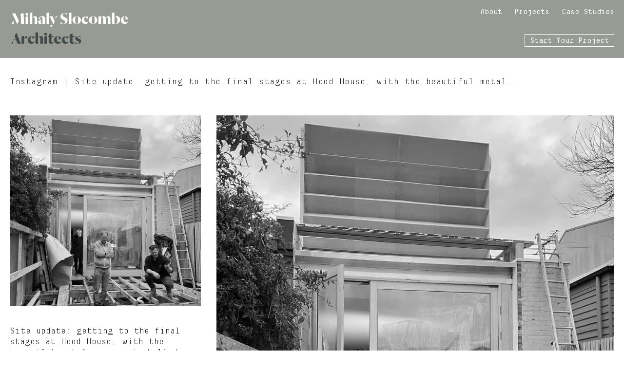

--- FILE ---
content_type: text/css
request_url: https://mihalyslocombe.com.au/wp-content/cache/tw_optimize/css/two_5648_aggregated.min.css?date=1768621116
body_size: 15051
content:
img:is([sizes="auto" i],[sizes^="auto," i]){contain-intrinsic-size:3000px 1500px}html{font-family:sans-serif;-ms-text-size-adjust:100%;-webkit-text-size-adjust:100%}body{margin:0}article,aside,details,figcaption,figure,footer,header,hgroup,main,nav,section,summary{display:block}audio,canvas,progress,video{display:inline-block;vertical-align:baseline}audio:not([controls]){display:none;height:0}[hidden],template{display:none}a{background:0 0}a:active,a:hover{outline:0}abbr[title]{border-bottom:1px dotted}b,strong{font-weight:700}dfn{font-style:italic}h1{font-size:2em;margin:.67em 0}mark{background:#ff0;color:#333}small{font-size:80%}sub,sup{font-size:75%;line-height:0;position:relative;vertical-align:baseline}sup{top:-.5em}sub{bottom:-.25em}img{border:0}svg:not(:root){overflow:hidden}figure{margin:1em 40px}hr{-moz-box-sizing:content-box;box-sizing:content-box;height:0}pre{overflow:auto}code,kbd,pre,samp{font-family:monospace,monospace;font-size:1em}button,input,optgroup,select,textarea{color:inherit;font:inherit;margin:0}button{overflow:visible}button,select{text-transform:none}button,html input[type=button],input[type=reset],input[type=submit]{-webkit-appearance:button;cursor:pointer}button[disabled],html input[disabled]{cursor:default}button::-moz-focus-inner,input::-moz-focus-inner{border:0;padding:0}input{line-height:normal}input[type=checkbox],input[type=radio]{box-sizing:border-box;padding:0}input[type=number]::-webkit-inner-spin-button,input[type=number]::-webkit-outer-spin-button{height:auto}input[type=search]{-webkit-appearance:textfield;-moz-box-sizing:content-box;-webkit-box-sizing:content-box;box-sizing:content-box}input[type=search]::-webkit-search-cancel-button,input[type=search]::-webkit-search-decoration{-webkit-appearance:none}fieldset{border:1px solid silver;margin:0 2px;padding:.35em .625em .75em}legend{border:0;padding:0}textarea{overflow:auto}optgroup{font-weight:700}table{border-collapse:collapse;border-spacing:0}td,th{padding:0}html,input[type="search"]{-webkit-box-sizing:border-box;-moz-box-sizing:border-box;box-sizing:border-box}*,*:before,*:after{box-sizing:inherit}.author-box:before,.clearfix:before,.entry:before,.entry-content:before,.nav-primary:before,.nav-secondary:before,.pagination:before,.site-container:before,.site-footer:before,.site-header:before,.site-inner:before,.wrap:before{content:" ";display:table}.author-box:after,.clearfix:after,.entry:after,.entry-content:after,.nav-primary:after,.nav-secondary:after,.pagination:after,.site-container:after,.site-footer:after,.site-header:after,.site-inner:after,.wrap:after{clear:both;content:" ";display:table}body{margin:0}a,button,input:focus,input[type="button"],input[type="reset"],input[type="submit"],textarea:focus,.button,.gallery img{-webkit-transition:all 0.1s ease-in-out;-moz-transition:all 0.1s ease-in-out;-ms-transition:all 0.1s ease-in-out;-o-transition:all 0.1s ease-in-out;transition:all 0.1s ease-in-out}a{text-decoration:underline}a:hover,a:focus{text-decoration:none}p{margin:0 0 28px;padding:0}ol,ul{margin:0;padding:0}li{list-style-type:none}hr{border:0;border-collapse:collapse;border-top:1px solid #ddd;clear:both;margin:1em 0}b,strong{font-weight:700}blockquote,cite,em,i{font-style:italic}blockquote{margin:40px}blockquote::before{content:"\201C";display:block;font-size:30px;height:0;left:-20px;position:relative;top:-10px}h1,h2,h3,h4,h5,h6{color:#333;font-family:Lato,sans-serif;font-weight:400;line-height:1.2;margin:0 0 10px}h1{font-size:36px;font-size:3.6rem}h2{font-size:30px;font-size:3rem}h3{font-size:24px;font-size:2.4rem}h4{font-size:20px;font-size:2rem}h5{font-size:18px;font-size:1.8rem}h6{font-size:16px;font-size:1.6rem}embed,iframe,img,object,video,.wp-caption{max-width:100%}img{height:auto}.featured-content img,.gallery img{width:auto}.gallery{overflow:hidden}.gallery-item{float:left;margin:0 0 28px;text-align:center}.gallery-columns-2 .gallery-item{width:50%}.gallery-columns-3 .gallery-item{width:33%}.gallery-columns-4 .gallery-item{width:25%}.gallery-columns-5 .gallery-item{width:20%}.gallery-columns-6 .gallery-item{width:16.6666%}.gallery-columns-7 .gallery-item{width:14.2857%}.gallery-columns-8 .gallery-item{width:12.5%}.gallery-columns-9 .gallery-item{width:11.1111%}.gallery img{border:1px solid #ddd;height:auto;padding:4px}.gallery img:hover,.gallery img:focus{border:1px solid #999}input,select,textarea{background-color:#fff;border:1px solid #ddd;color:#333;font-size:18px;font-size:1.8rem;font-weight:300;padding:16px;width:100%}input:focus,textarea:focus{border:1px solid #999;outline:none}input[type="checkbox"],input[type="image"],input[type="radio"]{width:auto}::-moz-placeholder{color:#333;font-weight:300;opacity:1}::-webkit-input-placeholder{color:#333;font-weight:300}button,input[type="button"],input[type="reset"],input[type="submit"],.button{background-color:#333;border:0;color:#fff;cursor:pointer;font-size:16px;font-size:1.6rem;font-weight:300;padding:16px 24px;text-transform:uppercase;width:auto}button:hover,input:hover[type="button"],input:hover[type="reset"],input:hover[type="submit"],.button:hover,button:focus,input:focus[type="button"],input:focus[type="reset"],input:focus[type="submit"],.button:focus{color:#fff}.entry-content .button:hover,.entry-content .button:focus{color:#fff}.button{display:inline-block}input[type="search"]::-webkit-search-cancel-button,input[type="search"]::-webkit-search-results-button{display:none}table{border-collapse:collapse;border-spacing:0;line-height:2;margin-bottom:40px;width:100%}tbody{border-bottom:1px solid #ddd}td,th{text-align:left}td{border-top:1px solid #ddd;padding:6px 0}th{font-weight:400}.screen-reader-text,.screen-reader-text span,.screen-reader-shortcut{position:absolute!important;clip:rect(0,0,0,0);height:1px;width:1px;border:0;overflow:hidden}.screen-reader-text:focus,.screen-reader-shortcut:focus,.genesis-nav-menu .search input[type="submit"]:focus,.widget_search input[type="submit"]:focus{clip:auto!important;height:auto;width:auto;display:block;font-size:1em;font-weight:700;padding:15px 23px 14px;color:#333;background:#fff;z-index:100000;text-decoration:none;box-shadow:0 0 2px 2px rgb(0 0 0 / .6)}.more-link{position:relative}.site-inner,.wrap{margin:0 auto;max-width:1520px;padding:0 20px}.site-inner{clear:both;padding-top:40px}.content-sidebar-sidebar .content-sidebar-wrap,.sidebar-content-sidebar .content-sidebar-wrap,.sidebar-sidebar-content .content-sidebar-wrap{width:980px}.content-sidebar-sidebar .content-sidebar-wrap{float:left}.sidebar-content-sidebar .content-sidebar-wrap,.sidebar-sidebar-content .content-sidebar-wrap{float:right}.content{float:right;width:800px}.content-sidebar .content,.content-sidebar-sidebar .content,.sidebar-content-sidebar .content{float:left}.content-sidebar-sidebar .content,.sidebar-content-sidebar .content,.sidebar-sidebar-content .content{width:580px}.full-width-content .content{width:100%}.sidebar-primary{float:right;width:360px}.sidebar-content .sidebar-primary,.sidebar-sidebar-content .sidebar-primary{float:left}.sidebar-secondary{float:left;width:180px}.content-sidebar-sidebar .sidebar-secondary{float:right}.five-sixths,.four-sixths,.one-fourth,.one-half,.one-sixth,.one-third,.three-fourths,.three-sixths,.two-fourths,.two-sixths,.two-thirds{float:left;margin-left:2.564102564102564%}.one-half,.three-sixths,.two-fourths{width:48.717948717948715%}.one-third,.two-sixths{width:31.623931623931625%}.four-sixths,.two-thirds{width:65.81196581196582%}.one-fourth{width:23.076923076923077%}@media all and (max-width:1024px){.cat-post.one-fourth,.cat-post .one-third,.cat-post .two-thirds,.type-page.one-fourth,.type-page .one-third,.type-page .two-thirds{width:46%;margin:0 2%}.cat-post.one-fourth.first,.cat-post .one-third.first,.cat-post .two-thirds.first,.type-page.one-fourth.first,.type-page .one-third.first,.type-page .two-thirds.first{margin:0 2%}}@media all and (max-width:800px){.cat-post.one-fourth,.cat-post .one-third,.cat-post .two-thirds,.type-page.one-fourth,.type-page .one-third,.type-page .two-thirds{width:100%;margin:0}.cat-post.one-fourth.first,.cat-post .one-third.first,.cat-post .two-thirds.first,.type-page.one-fourth.first,.type-page .one-third.first,.type-page .two-thirds.first{margin:0}}.three-fourths{width:74.35897435897436%}.one-sixth{width:14.52991452991453%}.five-sixths{width:82.90598290598291%}.first{clear:both;margin-left:0}.avatar{float:left}.alignleft .avatar,.author-box .avatar{margin-right:24px}.alignright .avatar{margin-left:24px}.comment .avatar{margin:0 16px 24px 0}.breadcrumb{margin-bottom:20px}.archive-description,.author-box{background-color:#fff;font-size:16px;font-size:1.6rem;margin-bottom:40px;padding:40px}.author-box-title{font-size:16px;font-size:1.6rem;margin-bottom:4px}.archive-description p:last-child,.author-box p:last-child{margin-bottom:0}.search-form{overflow:hidden}.site-header .search-form{float:right;margin-top:12px}.entry-content .search-form,.site-header .search-form{width:50%}.genesis-nav-menu .search input[type="submit"],.widget_search input[type="submit"]{border:0;clip:rect(0,0,0,0);height:1px;margin:-1px;padding:0;position:absolute;width:1px}.archive-title{font-size:20px;font-size:2rem}.entry-title{font-size:36px;font-size:3.6rem}.entry-title a,.sidebar .widget-title a{color:#333}.widget-title{font-size:18px;font-size:1.8rem;margin-bottom:20px}a.aligncenter img{display:block;margin:0 auto}a.alignnone{display:inline-block}.alignleft{float:left;text-align:left}.alignright{float:right;text-align:right}a.alignleft,a.alignnone,a.alignright{max-width:100%}img.centered,.aligncenter{display:block;margin:0 auto 24px}img.alignnone,.alignnone{margin-bottom:12px}a.alignleft,img.alignleft,.wp-caption.alignleft{margin:0 24px 24px 0}a.alignright,img.alignright,.wp-caption.alignright{margin:0 0 24px 24px}.wp-caption-text{font-size:14px;font-size:1.4rem;font-weight:700;text-align:center}.entry-content p.wp-caption-text{margin-bottom:0}.entry-content .wp-audio-shortcode,.entry-content .wp-playlist,.entry-content .wp-video{margin:0 0 28px}.widget{word-wrap:break-word}.widget ol>li{list-style-position:inside;list-style-type:decimal;padding-left:20px;text-indent:-20px}.widget li li{border:0;margin:0 0 0 30px;padding:0}.widget_calendar table{width:100%}.widget_calendar td,.widget_calendar th{text-align:center}.featured-content .entry{border-bottom:2px solid #f5f5f5;margin-bottom:20px;padding:0 0 24px}.featured-content .entry-title{font-size:20px;font-size:2rem}.enews-widget,.enews-widget .widget-title{color:#fff}.sidebar .widget.enews-widget{background-color:#333}.enews-widget input,.enews-widget input:focus{border:1px solid #333}.enews-widget input{font-size:16px;font-size:1.6rem;margin-bottom:16px}.enews-widget input[type="submit"]{color:#fff;margin:0;width:100%}.enews-widget input:hover[type="submit"],.enews-widget input:focus[type="submit"]{background-color:#fff;color:#333}.enews form+p{margin-top:24px}#wpstats{display:none}.genesis-skip-link{margin:0}.genesis-skip-link li{height:0;width:0;list-style:none}:focus{color:#333;outline:#ccc solid 1px}.site-header{background-color:#fff;min-height:160px}.site-header .wrap{padding:40px 0}.title-area{float:left;padding:10px 0;width:360px}.header-full-width .title-area{width:100%}.site-title{font-size:32px;font-size:3.2rem;font-weight:400;line-height:1.2}.site-title a,.site-title a:hover,.site-title a:focus{color:#333}.header-image .site-title>a{background:url(data:image/svg+xml,%3Csvg%20xmlns=%22http://www.w3.org/2000/svg%22%20viewBox=%220%200%20%20%22%3E%3C/svg%3E#}https://mihalyslocombe.com.au/wp-content/themes/mihaly/images/logo.png) no-repeat left;float:left;min-height:60px;width:100%}.site-description{font-size:16px;font-size:1.6rem;font-weight:300;line-height:1.5}.site-description,.site-title{margin-bottom:0}.header-image .site-description,.header-image .site-title{display:block;text-indent:-9999px}.site-header .widget-area{float:right;text-align:right;width:800px}.genesis-nav-menu{clear:both;font-size:16px;font-size:1.6rem;line-height:1;width:100%}.genesis-nav-menu .menu-item{display:inline-block;text-align:left}.genesis-nav-menu a{color:#333;text-decoration:none;display:block}.genesis-nav-menu .sub-menu{left:-9999px;opacity:0;position:absolute;-webkit-transition:opacity .4s ease-in-out;-moz-transition:opacity .4s ease-in-out;-ms-transition:opacity .4s ease-in-out;-o-transition:opacity .4s ease-in-out;transition:opacity .4s ease-in-out;width:200px;z-index:99}.genesis-nav-menu .sub-menu a{background-color:#fff;border:1px solid #eee;border-top:0;font-size:14px;font-size:1.4rem;padding:20px;position:relative;width:200px;word-wrap:break-word}.genesis-nav-menu .sub-menu .sub-menu{margin:-55px 0 0 199px}.genesis-nav-menu .menu-item:hover>.sub-menu{left:auto;opacity:1}.genesis-nav-menu>.first>a{padding-left:0}.genesis-nav-menu>.last>a{padding-right:0}.genesis-nav-menu>.right{color:#fff;float:right;list-style-type:none;padding:30px 0}.genesis-nav-menu>.right>a{display:inline;padding:0}.genesis-nav-menu>.rss>a{margin-left:48px}.genesis-nav-menu>.search{padding:10px 0 0}.menu .menu-item:focus{position:static}.menu .menu-item>a:focus+ul.sub-menu,.menu .menu-item.sfHover>ul.sub-menu{left:auto;opacity:1}.site-header .sub-menu{border-top:1px solid #eee}.site-header .sub-menu .sub-menu{margin-top:-56px}.site-header .genesis-nav-menu li li{margin-left:0}.nav-primary{background-color:#333}.nav-primary .genesis-nav-menu a{color:#ccc;text-decoration:none}.nav-primary .genesis-nav-menu a:hover,.nav-primary .genesis-nav-menu a:focus,.nav-primary .genesis-nav-menu .current-menu-item>a{color:#fff;text-decoration:underline}.nav-primary .genesis-nav-menu .sub-menu a{color:#333}.nav-primary .genesis-nav-menu .sub-menu a:hover,.nav-primary .genesis-nav-menu .sub-menu a:focus,.nav-primary .genesis-nav-menu .sub-menu .current-menu-item>a{text-decoration:underline}.nav-secondary{background-color:#fff}.entry{padding:40px 20px;max-width:1520px;margin:auto}@media all and (max-width:800px){.entry{margin-top:20px}}.entry-content ol,.entry-content ul{margin-bottom:28px;margin-left:40px}.entry-content ol>li{list-style-type:decimal}.entry-content ul>li{list-style-type:disc}.entry-content ol ol,.entry-content ul ul{margin-bottom:0}.entry-content code{background-color:#333;color:#ddd}p.entry-meta{font-size:16px;font-size:1.6rem;margin-bottom:0}.entry-header .entry-meta{margin-bottom:24px}.entry-footer .entry-meta{border-top:2px solid #f5f5f5;padding-top:24px}.entry-categories,.entry-tags{display:block}.entry-comments-link::before{content:"\2014";margin:0 6px 0 2px}.pagination{clear:both;margin:40px 0}.adjacent-entry-pagination{margin-bottom:0}.archive-pagination li{display:inline}.archive-pagination li a{background-color:#333;color:#fff;cursor:pointer;display:inline-block;font-size:16px;font-size:1.6rem;padding:8px 12px;text-decoration:none}.archive-pagination li a:hover,.archive-pagination li a:focus,.archive-pagination .active a{text-decoration:underline}.comment-respond,.entry-comments,.entry-pings{background-color:#fff;margin-bottom:40px}.comment-respond,.entry-pings{padding:40px 40px 16px}.entry-comments{padding:40px}.comment-header{font-size:16px;font-size:1.6rem}li.comment{background-color:#f5f5f5;border:2px solid #fff;border-right:0}.comment-content{clear:both;word-wrap:break-word}.comment-list li{margin-top:24px;padding:32px}.comment-list li li{margin-right:-32px}.comment-respond input[type="email"],.comment-respond input[type="text"],.comment-respond input[type="url"]{width:50%}.comment-respond label{display:block;margin-right:12px}.entry-comments .comment-author{margin-bottom:0}.entry-pings .reply{display:none}.form-allowed-tags{background-color:#f5f5f5;font-size:16px;font-size:1.6rem;padding:24px}.sidebar{font-size:16px;font-size:1.6rem}.sidebar li{border-bottom:1px dotted #ddd;margin-bottom:10px;padding-bottom:10px}.sidebar p:last-child,.sidebar ul>li:last-child{margin-bottom:0}.sidebar .widget{background-color:#fff;margin-bottom:40px;padding:40px}.site-footer{background-color:#fff;font-size:16px;font-size:1.6rem;line-height:1;padding:40px 0;text-align:center}.site-footer p{margin-bottom:0}@media only screen and (max-width:1200px){.content-sidebar-sidebar .content-sidebar-wrap,.sidebar-content-sidebar .content-sidebar-wrap,.sidebar-sidebar-content .content-sidebar-wrap{width:740px}.content,.site-header .widget-area{width:620px}.sidebar-content-sidebar .content,.sidebar-sidebar-content .content,.content-sidebar-sidebar .content{width:400px}.sidebar-primary,.title-area{width:300px}}@media only screen and (max-width:960px){.content,.content-sidebar-sidebar .content,.content-sidebar-sidebar .content-sidebar-wrap,.sidebar-content-sidebar .content,.sidebar-content-sidebar .content-sidebar-wrap,.sidebar-primary,.sidebar-secondary,.sidebar-sidebar-content .content,.sidebar-sidebar-content .content-sidebar-wrap,.site-header .widget-area,.title-area{width:100%}.site-header .wrap{padding:20px 5%}.header-image .site-title>a{background-position:center top}.genesis-nav-menu li,.site-header ul.genesis-nav-menu,.site-header .search-form{float:none}.genesis-nav-menu,.site-description,.site-header .title-area,.site-header .search-form,.site-title{text-align:center}.site-header .search-form{margin:16px auto}.genesis-nav-menu li.right{display:none}}@media only screen and (max-width:800px){body{background-color:#fff;font-size:16px;font-size:1.6rem}.site-inner,.wrap{padding-left:5%;padding-right:5%}.archive-description,.author-box,.comment-respond,.entry,.entry-comments,.entry-pings,.sidebar .widget,.site-header{padding:0}.archive-pagination li a{margin-bottom:4px}.five-sixths,.four-sixths,.one-fourth,.one-half,.one-sixth,.one-third,.three-fourths,.three-sixths,.two-fourths,.two-sixths,.two-thirds{margin:0;width:100%}.sidebar .widget.enews-widget{padding:40px}}@media print{*,*:before,*:after{background:transparent!important;box-shadow:none!important;color:#000!important;text-shadow:none!important}a,a:visited{text-decoration:underline}a[href]:after{content:" (" attr(href) ")"}abbr[title]:after{content:" (" attr(title) ")"}a[href^="javascript:"]:after,a[href^="#"]:after,.site-title>a:after{content:""}thead{display:table-header-group}img,tr{page-break-inside:avoid}img{max-width:100%!important}@page{margin:2cm .5cm}p,h2,h3{orphans:3;widows:3}blockquote,pre{border:1px solid #999;page-break-inside:avoid}.content,.content-sidebar{width:100%}button,input,select,textarea,.breadcrumb,.comment-edit-link,.comment-form,.comment-list .reply a,.comment-reply-title,.edit-link,.entry-comments-link,.entry-footer,.genesis-box,.header-widget-area,.hidden-print,.home-top,.nav-primary,.nav-secondary,.post-edit-link,.sidebar{display:none!important}.title-area{text-align:center;width:100%}.site-title>a{margin:0;text-decoration:none;text-indent:0}.site-inner{padding-top:0;position:relative;top:-100px}.author-box{margin-bottom:0}h1,h2,h3,h4,h5,h6{orphans:3;page-break-after:avoid;page-break-inside:avoid;widows:3}img{page-break-after:avoid;page-break-inside:avoid}blockquote,pre,table{page-break-inside:avoid}dl,ol,ul{page-break-before:avoid}}.sr-only{position:absolute;width:1px;height:1px;padding:0;margin:-1px;overflow:hidden;clip:rect(0,0,0,0);border:0}.gform_validation_container{display:none}@font-face{font-family:'DalaMoaBold';src:url(https://mihalyslocombe.com.au/wp-content/themes/mihaly/fonts/DalaMoaBold.eot);src:url(https://mihalyslocombe.com.au/wp-content/themes/mihaly/fonts/DalaMoaBold.eot) format("embedded-opentype"),url(https://mihalyslocombe.com.au/wp-content/themes/mihaly/fonts/DalaMoaBold.woff2) format("woff2"),url(https://mihalyslocombe.com.au/wp-content/themes/mihaly/fonts/DalaMoaBold.woff) format("woff"),url(https://mihalyslocombe.com.au/wp-content/themes/mihaly/fonts/DalaMoaBold.ttf) format("truetype"),url('https://mihalyslocombe.com.au/wp-content/themes/mihaly/fonts/DalaMoaBold.svg#DalaMoaBold') format("svg");font-weight:700;font-style:normal;;font-display:swap}@font-face{font-family:'DalaMoaBoldItalic';src:url(https://mihalyslocombe.com.au/wp-content/themes/mihaly/fonts/DalaMoaBoldItalic.eot);src:url(https://mihalyslocombe.com.au/wp-content/themes/mihaly/fonts/DalaMoaBoldItalic.eot) format("embedded-opentype"),url(https://mihalyslocombe.com.au/wp-content/themes/mihaly/fonts/DalaMoaBoldItalic.woff2) format("woff2"),url(https://mihalyslocombe.com.au/wp-content/themes/mihaly/fonts/DalaMoaBoldItalic.woff) format("woff"),url(https://mihalyslocombe.com.au/wp-content/themes/mihaly/fonts/DalaMoaBoldItalic.ttf) format("truetype"),url('https://mihalyslocombe.com.au/wp-content/themes/mihaly/fonts/DalaMoaBoldItalic.svg#DalaMoaBoldItalic') format("svg");font-weight:700;font-style:italic;;font-display:swap}@font-face{font-family:'DecimaMono';src:url(https://mihalyslocombe.com.au/wp-content/themes/mihaly/fonts/DecimaMono.eot);src:url(https://mihalyslocombe.com.au/wp-content/themes/mihaly/fonts/DecimaMono.eot) format("embedded-opentype"),url(https://mihalyslocombe.com.au/wp-content/themes/mihaly/fonts/DecimaMono.woff2) format("woff2"),url(https://mihalyslocombe.com.au/wp-content/themes/mihaly/fonts/DecimaMono.woff) format("woff"),url(https://mihalyslocombe.com.au/wp-content/themes/mihaly/fonts/DecimaMono.ttf) format("truetype"),url('https://mihalyslocombe.com.au/wp-content/themes/mihaly/fonts/DecimaMono.svg#DecimaMono') format("svg");font-weight:700;font-style:normal;;font-display:swap}@font-face{font-family:'DecimaMonoItalic';src:url(https://mihalyslocombe.com.au/wp-content/themes/mihaly/fonts/DecimaMonoItalic.eot);src:url(https://mihalyslocombe.com.au/wp-content/themes/mihaly/fonts/DecimaMonoItalic.eot) format("embedded-opentype"),url(https://mihalyslocombe.com.au/wp-content/themes/mihaly/fonts/DecimaMonoItalic.woff2) format("woff2"),url(https://mihalyslocombe.com.au/wp-content/themes/mihaly/fonts/DecimaMonoItalic.woff) format("woff"),url(https://mihalyslocombe.com.au/wp-content/themes/mihaly/fonts/DecimaMonoItalic.ttf) format("truetype"),url('https://mihalyslocombe.com.au/wp-content/themes/mihaly/fonts/DecimaMonoItalic.svg#DecimaMonoItalic') format("svg");font-weight:700;font-style:italic;;font-display:swap}@font-face{font-family:'DecimaMonoLight';src:url(https://mihalyslocombe.com.au/wp-content/themes/mihaly/fonts/DecimaMonoLight.eot);src:url(https://mihalyslocombe.com.au/wp-content/themes/mihaly/fonts/DecimaMonoLight.eot) format("embedded-opentype"),url(https://mihalyslocombe.com.au/wp-content/themes/mihaly/fonts/DecimaMonoLight.woff2) format("woff2"),url(https://mihalyslocombe.com.au/wp-content/themes/mihaly/fonts/DecimaMonoLight.woff) format("woff"),url(https://mihalyslocombe.com.au/wp-content/themes/mihaly/fonts/DecimaMonoLight.ttf) format("truetype"),url('https://mihalyslocombe.com.au/wp-content/themes/mihaly/fonts/DecimaMonoLight.svg#DecimaMonoLight') format("svg");font-weight:400;font-style:normal;;font-display:swap}@font-face{font-family:'DecimaMonoLtIt';src:url(https://mihalyslocombe.com.au/wp-content/themes/mihaly/fonts/DecimaMonoLtIt.eot);src:url(https://mihalyslocombe.com.au/wp-content/themes/mihaly/fonts/DecimaMonoLtIt.eot) format("embedded-opentype"),url(https://mihalyslocombe.com.au/wp-content/themes/mihaly/fonts/DecimaMonoLtIt.woff2) format("woff2"),url(https://mihalyslocombe.com.au/wp-content/themes/mihaly/fonts/DecimaMonoLtIt.woff) format("woff"),url(https://mihalyslocombe.com.au/wp-content/themes/mihaly/fonts/DecimaMonoLtIt.ttf) format("truetype"),url('https://mihalyslocombe.com.au/wp-content/themes/mihaly/fonts/DecimaMonoLtIt.svg#DecimaMonoLtIt') format("svg");font-weight:400;font-style:italic;;font-display:swap}body{color:#000;font-family:"DecimaMonoLight","Andale Mono",AndaleMono,Consolas,monospace;font-size:18px}@media all and (max-width:1278px){body{font-size:16px}}h1,h2,h3,h4,h5,h6,p,blockquote,ul li{color:#000}h1.entry-title,h1.title,h2.entry-title,h2.title,h3.entry-title,h3.title,h4.entry-title,h4.title,h5.entry-title,h5.title,h6.entry-title,h6.title,p.entry-title,p.title,blockquote.entry-title,blockquote.title,ul li.entry-title,ul li.title{font-family:"DecimaMonoLight","Andale Mono",AndaleMono,Consolas,monospace;font-size:18px;margin-bottom:60px;line-height:1}h1,h2,h3{font-family:"DalaMoaBold";font-size:40px;letter-spacing:.5px}@media all and (max-width:800px){h1,h2,h3{font-size:30px}}h1,h2{margin-bottom:40px}h4{font-family:"DalaMoaBold";letter-spacing:.5px;font-size:40px;line-height:42px;margin:2px auto 4px auto}@media all and (max-width:800px){h4{margin-bottom:40px}}h5{font-family:"DalaMoaBold";letter-spacing:.5px;font-size:36px;line-height:38px;margin:2px auto 4px auto}h6{font-family:"DalaMoaBold";font-size:30px;line-height:32px;margin:2px auto 4px auto;letter-spacing:.5px}h3.project-phase{font-size:26px}a,a:active,a:visited,a:link{color:#000;text-decoration:none}a:hover{color:#989a94}a.btn-link{display:inline-block;color:#000;text-decoration:none;border:1px solid #000;font-family:"DecimaMonoLight","Andale Mono",AndaleMono,Consolas,monospace;font-size:15px;padding:0 10px;height:26px;line-height:26px}a.btn-link:after{content:"";display:inline-block;height:16px}a.btn-link:hover{color:#303030;border:1px solid #303030}h4.pre-foot-h4{font-size:18px!important;line-height:18px!important;margin-bottom:0px!important;font-family:"DecimaMonoLight","Andale Mono",AndaleMono,Consolas,monospace!important;letter-spacing:normal!important}@media all and (max-width:800px){h4.pre-foot-h4{margin-bottom:-10px!important;float:left;display:block;width:100%;margin-top:20px}}.entry p,.entry h3{margin-bottom:40px}span.greyfont{color:#303030}span.light-greyfont{color:#989a94!important}.large{font-size:26px}@media all and (max-width:800px){.large{margin-top:40px!important}}.small-heading{font-size:18px!important;margin-bottom:40px!important}@media all and (max-width:800px){.small-heading{margin-bottom:10px!important}}.dala{font-family:"DalaMoaBold";letter-spacing:.5px}.decima{font-family:"DecimaMonoLight","Andale Mono",AndaleMono,Consolas,monospace}b,strong{font-family:"DecimaMono"}span.projectinfo{margin-bottom:0}@media screen and (max-width:800px){body #inner{margin:0 20px}}.is-block{display:block;width:100%}.hidden{display:none!important}.no-top-padding{padding-top:0px!important}hr{margin:10px auto 40px auto}#mobile-title .site-title{background:url(data:image/svg+xml,%3Csvg%20xmlns=%22http://www.w3.org/2000/svg%22%20viewBox=%220%200%20%20%22%3E%3C/svg%3E#}https://mihalyslocombe.com.au/wp-content/themes/mihaly/imgs/MiSlo-logo-outline.svg) no-repeat left;float:left;min-height:55px;width:100%;color:#fff0}@media only screen and (max-width:800px){#mobile-title .site-title{text-indent:unset}}.the-header{min-height:65px;height:100%;background-color:#989a94}@media only screen and (min-width:801px){.the-header{min-height:119px}}.header-fixed.fixed{position:fixed;top:0;left:0;right:0;z-index:10;background-color:#989a94}#header{position:relative;background-color:#989a94;color:#000}#header #title-area{font-family:"DalaMoaBold";font-size:26px;line-height:30px;float:left;margin-top:12px;margin-bottom:14px;letter-spacing:.5px;cursor:pointer;width:350px}@media only screen and (max-width:1010px){#header #title-area{width:200px}}@media only screen and (max-width:800px){#header #title-area{position:absolute;top:5px;width:150px;margin:0}}#header #title-area p{margin:2px}#header #title-area #title a{color:#000;text-decoration:none}#header #title-area #slogan{color:#989a94;height:31px;overflow:hidden}#header #title-area #slogan .slogan-part2{color:#989a94;opacity:0}#header #title-area #description{color:#000}#header .header-widget-area{float:right}@media only screen and (max-width:800px){#header .header-widget-area{display:none}}#header .header-widget-area #nav{float:right;margin-top:10px;color:#000;font-family:"DecimaMono"}#header .header-widget-area #nav .wrap{padding-right:0}#header .header-widget-area #nav ul{width:700px;text-align:right}@media only screen and (max-width:1140px){#header .header-widget-area #nav ul{width:600px}}@media only screen and (max-width:860px){#header .header-widget-area #nav ul{width:500px}}#header .header-widget-area #nav ul li{position:relative}#header .header-widget-area #nav ul li a{font-size:15px;color:#fff;text-decoration:none;margin-left:10px;border:none;background-color:#fff0;width:auto}#header .header-widget-area #nav ul li a:hover,#header .header-widget-area #nav ul li a:focus{color:#303030;border:0;outline:none}#header .header-widget-area #nav ul li li.current-menu-parent>a{color:#303030;border:0;outline:none}#header .header-widget-area #nav ul li .sub-menu{right:0}#header .header-widget-area #nav ul li .sub-menu li:last-child a{padding-right:0}#header .header-widget-area #nav ul li .sub-menu li a{padding:10px 10px;margin-left:0;color:#fff}#header .header-widget-area #nav ul li .sub-menu li a:hover,#header .header-widget-area #nav ul li .sub-menu li a:focus{color:#303030}#header .header-widget-area #nav ul li .sub-menu li.current-menu-item a{color:#303030}#header .header-widget-area .header-content{display:block;clear:both;padding:0 0 0 20px;margin:70px 0 20px;text-align:right}#header .header-widget-area .header-content ul li a{color:#fff;text-decoration:none;border:1px solid #fff;font-family:"DecimaMono";padding:0 10px;font-size:15px;display:inline-block;height:26px;line-height:26px}#header .header-widget-area .header-content ul li a:hover{color:#303030;border:1px solid #303030}#footer{background-color:#989a94;padding-top:35px;padding-bottom:8px}@media all and (max-width:800px){#footer{padding-top:20px}}#footer a{color:#fff}#footer a:hover{color:#303030}#footer .footlogo{font-family:"DalaMoaBold";color:#fff;font-size:26px;line-height:34px;letter-spacing:.5px}@media all and (max-width:800px){#footer .footlogo{margin-bottom:20px}}#footer .contactinfo{font-size:15px;line-height:19px;margin-bottom:0;color:#fff}@media all and (max-width:400px){#footer .contactinfo{font-size:14px}}#footer .address{font-size:15px;line-height:22px}@media all and (max-width:400px){#footer .address{font-size:12px;margin-bottom:20px}}#footer .social-links{font-size:34px;text-align:right;margin-bottom:21px}#footer .social-links a{color:#fff;margin-left:15px}@media all and (max-width:1086px){#footer .social-links a{margin-left:0}}#footer .social-links a:hover{color:#303030}@media all and (max-width:800px){#footer .social-links{text-align:center}#footer .social-links a{margin:10px 0}}#footer .wattsdesign{font-size:13px;text-align:right}@media all and (max-width:400px){#footer .wattsdesign{font-size:10px}}@media all and (max-width:800px){#footer .wattsdesign{text-align:center}}#footer .three-fourths-infor{margin-left:0}@media all and (min-width:800px){#footer .entry-content-footer{display:flex;display:-webkit-flex;align-items:flex-end}}.home .entry.main-area{padding-bottom:0}@media all and (max-width:1200px){.home h1{font-size:32px}}@media all and (max-width:1000px){.home h1{font-size:28px}}@media all and (max-width:862px){.home h1{font-size:26px}}@media all and (max-width:800px){.home h1{font-size:40px}}@media all and (max-width:779px){.home h1{font-size:32px}}@media all and (max-width:635px){.home h1{font-size:26px}}.featured-project{position:relative;float:left;background-size:cover;margin-bottom:40px}.featured-project.one-half{width:47.8%!important;margin-left:4.4%!important}.featured-project.one-half.first{margin-left:0px!important}@media only screen and (max-width:800px){.featured-project{margin-top:40px;margin-bottom:0}.featured-project.one-half{width:100%!important;margin-left:0px!important;margin:10px 0}.featured-project.one-half:first-child{margin:20px 0 10px}}.featured-project .fp-details-hover{position:absolute;top:0;left:0;right:0;bottom:0;background-color:rgb(0 0 0 / .5);display:none;padding:20px}.featured-project .fp-details-hover h4{margin:2px auto 4px auto;color:#fff}.featured-project .fp-details-hover p{color:#fff}@media only screen and (max-width:1313px){.featured-project .fp-details-hover{padding:10px 10px}.featured-project .fp-details-hover h4{font-size:28px;line-height:28px}.featured-project .fp-details-hover p{font-size:14px}}@media only screen and (max-width:990px){.featured-project .fp-details-hover p{display:none}}@media only screen and (max-width:800px){.featured-project .fp-details-hover{padding:40px 20px;display:block!important}.featured-project .fp-details-hover p{font-size:18px;display:inline}.featured-project .fp-details-hover h4{font-size:40px;line-height:42px}}@media only screen and (max-width:480px){.featured-project .fp-details-hover{padding:10px 10px}.featured-project .fp-details-hover h4{font-size:28px;line-height:28px}.featured-project .fp-details-hover p{font-size:14px}}@media only screen and (max-width:350px){.featured-project .fp-details-hover p{display:none}}.owl-carousel .item .entry{position:relative;max-width:none;padding:0;margin:0}.owl-carousel .item .entry a.slider-link{background:#fff;position:absolute;bottom:50px;left:50px;font-size:15px}@media only screen and (max-width:800px){.owl-carousel .item .entry a.slider-link{bottom:40px;left:40px}}@media only screen and (max-width:640px){.owl-carousel .item .entry a.slider-link{bottom:30px;left:30px}}.pre-footer{font-size:15px}@media only screen and (max-width:800px){.pre-footer{margin-top:40px}}.pre-footer .one-third{background-color:#fff;padding:20px;border:1px solid #000}@media only screen and (max-width:800px){.pre-footer .one-third{margin-bottom:20px}}.pre-footer h4{font-size:32px;line-height:32px;margin:0 auto 15px auto}.pre-footer h4.small-heading{margin-top:10px!important;margin-bottom:00px!important;line-height:18px}@media only screen and (max-width:950px){.pre-footer h4{font-size:24px;line-height:24px}}@media only screen and (max-width:800px){.pre-footer h4{font-size:32px;line-height:32px}}@media only screen and (max-width:350px){.pre-footer h4{font-size:24px;line-height:24px}}.pre-footer .left-col,.pre-footer .right-col{float:left}@media all and (max-width:1100px){.pre-footer .left-col,.pre-footer .right-col{width:100%!important;padding-right:0!important}}.pre-footer .left-col{width:58%;padding-right:2%}.pre-footer .right-col{width:40%}@media all and (max-width:1100px){.pre-footer .right-col{padding-top:20px}}.pre-footer .one-third-blog .left-col{width:100%;padding-right:0;margin-bottom:20px}.pre-footer .one-third-blog .left-col p.post-date{display:none}.pre-footer .one-third-blog .right-col{display:none}.pre-footer .one-third-instagram .right-col{width:100%;padding-right:0}.pre-footer .one-third-instagram .left-col p:not(.post-date-instagram){display:none}.pre-footer .one-third-instagram .box-instagram{display:flex;display:-webkit-flex;align-items:flex-end}.pre-footer .one-third-instagram .box-instagram img{max-width:230px}.pre-footer .one-third-instagram .box-instagram p{margin-left:10px}.pre-footer p{margin-bottom:0}.pre-footer .post-date{margin-bottom:15px}.pre-footer .instagram-img{width:100%!important;margin:0!important;float:none!important;height:auto!important}.pre-footer .gform_wrapper{max-width:99%!important;margin-bottom:0px!important;margin-top:20px!important}.pre-footer .gform_wrapper input{width:100%!important;line-height:160%!important;padding:0 10px!important;text-transform:none!important}.pre-footer .gform_wrapper input.large{margin-top:0px!important}.pre-footer .gform_wrapper input::-webkit-input-placeholder{color:#000}.pre-footer .gform_wrapper input::-moz-placeholder{color:#000}.pre-footer .gform_wrapper input:-ms-input-placeholder{color:#000}.pre-footer .gform_wrapper input:-moz-placeholder{color:#000}@media all and (max-width:800px){.pre-footer .gform_wrapper{line-height:2!important}}.pre-footer .gform_wrapper label{display:none!important}.pre-footer .gform_wrapper .gform_footer.top_label{padding-bottom:0px!important}.pre-footer .gform_wrapper .gform_button,.pre-footer .gform_wrapper .button,.pre-footer .gform_wrapper input{background-color:#fff0;color:#000;text-decoration:none;border:1px solid #000;font-family:"DecimaMonoLight","Andale Mono",AndaleMono,Consolas,monospace;padding:4px 10px;line-height:1.1;font-size:15px}.pre-footer .gform_wrapper .gform_button,.pre-footer .gform_wrapper .button{padding:0 10px!important;height:26px}.pre-footer .gform_wrapper .gform_button:hover,.pre-footer .gform_wrapper .button:hover,.pre-footer .gform_wrapper .button:active,.pre-footer .gform_wrapper .button:focus{background-color:#fff0;border:1px solid #000;color:#303030}.pre-footer .gform_wrapper .gform_button,.pre-footer .gform_wrapper .button{width:auto!important;margin-top:8px}.pre-footer .gform_wrapper .validation_message{width:100%}.pre-footer .gform_wrapper .ginput_container{margin-top:8px!important}.pre-footer .gform_wrapper .gform_footer{margin:0px!important;padding-top:2px!important}.pre-footer .gform_wrapper .gfield_error{background-color:transparent!important;border:none!important}.pre-footer .gform_wrapper .validation_error{margin-top:20px;padding-top:20px;border-top:1px solid #000}.pre-footer #gform_confirmation_message_1{margin-top:40px}.pre-footer img{margin:20px;float:right;height:20px;width:20px}.type-page h4{margin-bottom:40px}.team-member{margin-bottom:30px}@media all and (max-width:800px){.team-member{margin-bottom:0}}@media all and (min-width:801px){.team-member img{height:330px;object-fit:cover}}.our-team{padding-bottom:0}.our-team .team-member-container{display:block;position:relative}@media all and (min-width:801px){.our-team .team-member-container:hover .team-member-name,.our-team .team-member-container:focus .team-member-name{opacity:1}}@media all and (min-width:801px){.our-team .team-member-container .team-member-name{position:absolute;top:0;right:0;bottom:0;left:0;background-color:rgb(0 0 0 / .5);padding:20px;opacity:0;-webkit-transition:opacity 0.35s ease-in-out;transition:opacity 0.35s ease-in-out}}@media all and (max-width:800px){.our-team{margin-top:30px}.our-team h4.pre-foot-h4{margin-bottom:10px!important}}@media all and (max-width:800px){.our-team img{margin-bottom:30px}}.our-team h3.team-title{margin-bottom:0}@media all and (min-width:801px){.our-team h3.team-title{color:#fff}}.our-team h5{font-family:"DecimaMonoLight","Andale Mono",AndaleMono,Consolas,monospace;font-size:18px;margin-bottom:20px}@media all and (min-width:801px){.our-team h5{color:#fff}}.our-team p{font-size:15px;margin-bottom:15px}@media all and (max-width:800px){.our-team .one-third{margin-bottom:40px}}.archive.category h1,.page-template-page_archive-journal h1{font-size:18px;font-family:"DecimaMonoLight","Andale Mono",AndaleMono,Consolas,monospace}.archive.category .filter-posts,.page-template-page_archive-journal .filter-posts{font-family:"DecimaMonoLight","Andale Mono",AndaleMono,Consolas,monospace;font-size:15px;color:#989a94;margin-bottom:10px}ul.tax-list{font-size:32px;font-family:"DalaMoaBold";letter-spacing:.5px}@media all and (max-width:800px){ul.tax-list{margin-bottom:40px}}.journal-post{background-color:#fff;margin-bottom:40px;cursor:pointer}.journal-post .journal-post-image{width:100%}.journal-post .journal-post-content{padding:10px 20px;min-height:290px;color:#fff}.journal-post .journal-post-content p{margin-bottom:20px;color:#fff}.journal-post .journal-post-content h2 a{color:#fff}.journal-post .journal-post-content h2 a:hover{color:#000}@media all and (max-width:1280px){.journal-post .journal-post-content h2{font-size:30px}}.post-image-holder{padding-bottom:0}.post-image-holder .post-image{width:100%}@media all and (max-width:800px){.single-post img{margin-bottom:40px}}.post-type-archive-projects .navigation{display:none}.post-type-archive-projects .featured-project{margin-top:40px;margin-bottom:0}@media all and (max-width:800px){.post-type-archive-projects .featured-project{margin:20px auto}}@media all and (max-width:600px){.post-type-archive-projects .featured-project{margin:10px auto}}.post-type-archive-projects h1{margin-bottom:0;font-size:32px}.post-type-archive-projects h1.title-cate{font-family:"DecimaMonoLight","Andale Mono",AndaleMono,Consolas,monospace;font-size:18px}@media all and (max-width:1375px){.post-type-archive-projects h1{font-size:30px}}@media all and (max-width:1290px){.post-type-archive-projects h1{font-size:25px}}@media all and (max-width:1080px){.post-type-archive-projects h1{font-size:22px}}@media all and (max-width:958px){.post-type-archive-projects h1{font-size:18px}}@media all and (max-width:800px){.post-type-archive-projects h1{font-size:30px}}.post-type-archive-projects p.title{margin-bottom:0}.post-type-archive-projects p.no-post{margin-top:40px}#infscr-loading{clear:both;float:left;width:100%;text-align:center;margin-top:40px}@media all and (max-width:800px){#infscr-loading{margin-bottom:20px}}#infscr-loading div{display:inline-block;background-color:#fff0}@media all and (max-width:800px){.single-projects #inner{margin-bottom:40px}}.single-projects img{width:96%;margin:0 2% 40px 2%}@media all{.single-projects img{width:100%;margin:0 auto 40px auto}}.single-projects .masonry-grid{-webkit-box-sizing:border-box;-moz-box-sizing:border-box;box-sizing:border-box}.single-projects .masonry-grid .grid-sizer{width:47.8%}.single-projects .masonry-grid .gutter-sizer{width:4.4%}.single-projects .masonry-grid img{margin-bottom:40px;width:47.8%}.single-projects .fancybox-skin{background-color:#fff}.single-projects .fancybox-overlay{background-color:rgb(0 0 0 / .9)}.single-projects .fancybox-inner img{width:auto;margin:auto}.single-projects .fancybox-title-float-wrap .child{border-radius:0px!important;font-family:"DecimaMonoLight","Andale Mono",AndaleMono,Consolas,monospace;font-weight:300}.single-projects p.projectinfo{margin-bottom:0}.single-projects .project-page h4{margin-bottom:20px}@media all and (max-width:800px){.single-projects .project-page h4{margin-top:40px}}.page-template-default img{margin-top:7px}.page-template-default img.half-width{width:47%;float:left;margin-bottom:6%}.page-template-default img.half-width.left{margin-right:6%}.page-template-default img.half{width:47%;float:left;margin-bottom:6%}.page-template-default img.half.left{margin-right:6%}@media all and (max-width:800px){.page-template-default p img{margin-bottom:-20px;margin-top:0}.page-template-default hr{display:block;float:left;width:100%;margin:20px auto 10px auto}}.social-links-holder{width:100%;margin:40px 0}.social-links-holder .social-sharing-link{font-size:13px;margin:auto 5px 5px auto;height:26px;line-height:25px}.social-links-holder .social-sharing-link:after{content:"";display:inline-block;height:12px}.navigation{width:100%;text-align:center;clear:both}.navigation ul li{display:inline-block}.navigation ul li.active a{color:#989a94}.page-template-default .contact-address p{font-size:18px;margin-bottom:15px;color:#989a94}.page-template-default .contact-address p a{font-size:18px;color:#989a94}.page-template-default .contact-address p a:hover,.page-template-default .contact-address p a:focus{color:#303030}.page-template-default input,.page-template-default select,.page-template-default textarea{padding:0;margin:5px auto 10px auto;width:100%!important;background-color:#fff0;border:none;border-bottom:1px solid #000;box-sizing:border-box!important;-moz-box-sizing:border-box!important;-webkit-box-sizing:border-box!important;color:#989a94;font-family:"DalaMoaBold";font-size:26px;letter-spacing:.5px;width:100%;margin-bottom:5px}@media all and (max-width:800px){.page-template-default input,.page-template-default select,.page-template-default textarea{display:block;float:left;width:100%}}.page-template-default textarea{display:block;float:left;width:100%;height:31px;resize:none;overflow:hidden}.page-template-default .noscroll{overflow:hidden}.page-template-default .hiddendiv{white-space:pre-wrap;width:100%;min-height:30px;font-family:"DalaMoaBold";font-size:26px;word-wrap:break-word;letter-spacing:.5px;position:absolute;left:-1000px;top:-1000px}.page-template-default option{background-color:#fff;color:#989a94}.page-template-default input[type=number]{-moz-appearance:textfield}.page-template-default input[type=number]::-webkit-inner-spin-button,.page-template-default input[type=number]::-webkit-outer-spin-button{-webkit-appearance:none;margin:0}.page-template-default .wpcf7-form-control-wrap.found-via{border:solid 1px #000;overflow:hidden;display:inline-block;margin-bottom:-12px}.page-template-default .wpcf7-form-control-wrap.found-via select{-webkit-appearance:none;-moz-appearance:none;text-indent:1px;text-overflow:'';border:none!important;padding-right:50px;padding-left:5px;padding-bottom:3px;margin-bottom:0;background:url('data:image/svg+xml,%3Csvg%20xmlns=%22http://www.w3.org/2000/svg%22%20viewBox=%220%200%20%20%22%3E%3C/svg%3E#}https://mihalyslocombe.com.au/wp-content/themes/mihaly/imgs/d-arrow-grey.png') center right no-repeat}.page-template-default .wpcf7-form-control-wrap.found-via select:hover,.page-template-default .wpcf7-form-control-wrap.found-via select:focus,.page-template-default .wpcf7-form-control-wrap.found-via select:active{border:none!important}.page-template-default img{width:100%}.page-template-default img.ajax-loader{width:auto}.page-template-default .noUi-handle{background-color:#000;border-left:1px solid black!important;border-right:1px solid black!important;border-top:#fff0;border-bottom:#fff0;top:-1px!important;height:40px!important;width:26px!important;left:-13px!important;border-radius:0;box-shadow:none}.page-template-default .noUi-handle:before,.page-template-default .noUi-handle:after{display:none}.page-template-default #range{background-color:#fff;border:1px solid black!important;height:40px;border-radius:0;box-shadow:none;margin-top:10px}@media all and (max-width:800px){.page-template-default #range{display:block;float:left;width:100%}}.page-template-default .noUi-origin.noUi-connect.noUi-draggable{background-color:#989a94}.page-template-default .noUi-background{box-shadow:none}.page-template-default .noUi-origin.noUi-background{background-color:#fff}.page-template-default #range-placeholders{color:#000;font-size:18px;margin-top:10px}.page-template-default #range-placeholders #max-pip{float:right}.page-template-default h4.form-section{font-family:"DecimaMono";font-size:15px;margin:0 0 0 0;line-height:1}@media all and (max-width:800px){.page-template-default h4.form-section{display:block;float:left;width:100%}}.page-template-default p.question{font-family:"DalaMoaBold";font-size:26px;margin-right:0;margin-bottom:0;letter-spacing:.5px;color:#989a94}@media all and (max-width:800px){.page-template-default p.question{display:block;float:left;width:100%}}.page-template-default p.question.question-via{display:flex;dispay:-webkit-flex;align-items:center}.page-template-default p.question.question-via .question-via-label{width:40%}.page-template-default p.question.question-via .wpcf7-form-control-wrap.found-via{width:60%;margin-top:-10px}.page-template-default p.question.question-via .wpcf7-form-control-wrap.found-via select{margin:0}@media all and (max-width:991px){.page-template-default p.question.question-via{flex-direction:column;align-items:flex-start}.page-template-default p.question.question-via .question-via-label{width:auto;margin-bottom:10px}.page-template-default p.question.question-via .wpcf7-form-control-wrap.found-via{width:100%;margin-top:0}}.page-template-default hr.spacer{clear:both;border:none;margin-bottom:25px}.page-template-default .wpcf7-submit{background-color:#fff0;color:#000;text-decoration:none;border:1px solid #000;font-family:"DecimaMonoLight","Andale Mono",AndaleMono,Consolas,monospace;padding:0 10px;height:26px;line-height:26px;line-height:1.1;text-transform:none!important;font-size:15px;margin-top:10px;width:auto}@media all and (max-width:800px){.page-template-default .wpcf7-submit{line-height:1.6;padding-bottom:0}}.page-template-default .wpcf7-submit:hover,.page-template-default .wpcf7-submit:active,.page-template-default .wpcf7-submit:focus{background-color:#fff0;border:1px solid #989a94;color:#989a94}.page-template-default .wpcf7-not-valid-tip{font-family:"DecimaMonoLight","Andale Mono",AndaleMono,Consolas,monospace;font-size:18px;color:#bd2036}div.wpcf7-response-output{padding:10px 10px 14px 10px!important;margin:0px!important;border:1px solid #f7e700!important}div.wpcf7-mail-sent-ok{border:none!important;font-family:"DalaMoaBold";font-size:26px;padding:0px!important;letter-spacing:.5px}.single-format-standard img{width:100%}@media all and (max-width:800px){.page-homepage .one-third{margin-bottom:40px}}#mobile-title{display:none;float:left;position:fixed;top:5px;left:20px;width:auto;z-index:3}@media all and (max-width:800px){#mobile-title{display:block}}#mobile-title .site-title{font-size:17px;text-align:left}#mobile-title .site-title .adaptable{display:none}#subnav{display:none}input{border-radius:0}div.mobile-only{display:none}@media all and (max-width:800px){div.mobile-only{display:block}}span.mobile-only{display:none}@media all and (max-width:800px){span.mobile-only{display:inline}}@media all and (max-width:800px){.desktop-only{display:none}}::-webkit-input-placeholder{color:#989a94!important;opacity:1;-webkit-transition:opacity 0.35s ease-in-out;transition:opacity 0.35s ease-in-out}:-moz-placeholder{color:#989a94!important;opacity:1;-moz-transition:opacity 0.35s ease-in-out;transition:opacity 0.35s ease-in-out}::-moz-placeholder{color:#989a94!important;opacity:1;-moz-transition:opacity 0.35s ease-in-out;transition:opacity 0.35s ease-in-out}:-ms-input-placeholder{color:#989a94!important;opacity:1;-ms-transition:opacity 0.35s ease-in-out;transition:opacity 0.35s ease-in-out}:focus::-webkit-input-placeholder{opacity:0;-webkit-transition:opacity 0.35s ease-in-out;transition:opacity 0.35s ease-in-out}:focus:-moz-placeholder{opacity:0;-moz-transition:opacity 0.35s ease-in-out;transition:opacity 0.35s ease-in-out}:focus::-moz-placeholder{opacity:0;-moz-transition:opacity 0.35s ease-in-out;transition:opacity 0.35s ease-in-out}:focus:-ms-input-placeholder{opacity:0;-ms-transition:opacity 0.35s ease-in-out;transition:opacity 0.35s ease-in-out}::-moz-selection{background:#fff;color:#000}::selection{background:#fff;color:#000}#header #title,#header #description,#header .site-title{position:absolute!important;clip:rect(0,0,0,0);height:0;width:0;border:0;overflow:hidden}hr{border-top:1px solid #000}.content-team h1{margin-bottom:5px}.custom-logo-link:hover,.custom-logo-link:focus{outline:none}.custom-logo-link img{margin-bottom:0!important;max-width:250px}h2.entry-top-title{font-family:"DecimaMonoLight","Andale Mono",AndaleMono,Consolas,monospace;font-size:18px;margin-bottom:50px;line-height:1}h2.light-title{font-size:18px!important;line-height:18px!important;margin-bottom:0px!important;font-family:"DecimaMonoLight","Andale Mono",AndaleMono,Consolas,monospace!important;letter-spacing:normal!important}.page-template-page_case-study .entry-content{padding-bottom:40px}.page-template-page_case-study .case-study-container:last-of-type hr{display:none}.page-template-page_case-study .case-study-container .bold-title{font-size:26px}.page-template-page_case-study .case-study-container .duration{color:#989a94}.page-template-page_case-study .case-study-container img{width:100%}@media all and (min-width:801px){.page-template-page_case-study .case-study-container .one-column{width:40%}}@media all and (min-width:801px){.page-template-page_case-study .case-study-container .align-right{float:right;clear:right}}@media all and (max-width:800px){.page-template-page_case-study h4.pre-foot-h4{margin-bottom:10px!important}}@media (min-width:801px){.content-description-right.right{float:right}.content-description-right.w50{width:50%}.content-description-right.w75{width:75%}}@media (max-width:800px){.entry{margin-top:40px;margin-bottom:20px}.entry .entry-title{margin-bottom:40px}}.genesis-nav-menu .menu-item.menu-item-has-children.current-menu-parent>.sub-menu,.genesis-nav-menu .menu-item.menu-item-has-children.current-menu-ancestor>.sub-menu{left:auto;opacity:1;display:block}.genesis-nav-menu .menu-item.menu-item-has-children>.sub-menu.active{opacity:0;display:none}.footsquare-newsletter .wpcf7-form{margin-top:20px}.footsquare-newsletter .wpcf7-form label{margin-bottom:8px}.footsquare-newsletter .wpcf7-form input{background-color:#fff0;color:#000;text-decoration:none;border:1px solid #000;font-family:"DecimaMonoLight","Andale Mono",AndaleMono,Consolas,monospace;padding:4px 10px;line-height:1.1;font-size:15px;margin-top:8px}.footsquare-newsletter .wpcf7-form input[type=submit]{background-color:#fff0;border:1px solid #000;color:#303030;text-transform:inherit}.footsquare-newsletter .wpcf7-form .wpcf7-response-output{margin-top:8px!important;font-size:14px}.footsquare-newsletter .wpcf7-form .wpcf7-not-valid-tip{font-size:13px}.slicknav_btn{position:relative;display:block;vertical-align:middle;float:right;padding-top:22px;padding-left:18px;line-height:1.125em;cursor:pointer;color:#fff}.slicknav_btn .slicknav_icon-bar+.slicknav_icon-bar{margin-top:.188em}.slicknav_menu{*zoom:1}.slicknav_menu .slicknav_menutxt{display:block;line-height:1.188em;float:left}.slicknav_menu .slicknav_icon{width:30px;height:30px;margin:auto}.slicknav_menu .slicknav_icon:before{background:#fff0;width:1.125em;height:.875em;display:block;content:"";position:absolute}.slicknav_menu .slicknav_no-text{float:left}.slicknav_menu .slicknav_icon-bar{display:block;width:35px;height:5px;margin-bottom:5px}.slicknav_menu:before{content:" ";display:table}.slicknav_menu:after{content:" ";display:table;clear:both}.slicknav_nav{clear:both;margin-top:44px!important}.slicknav_nav ul{display:block}.slicknav_nav li{display:block}.slicknav_nav .slicknav_btn{color:#fff}.slicknav_nav .slicknav_arrow{font-size:.8em;margin:0 0 0 .4em;color:#fff}.slicknav_nav .slicknav_item{cursor:pointer}.slicknav_nav .slicknav_item a{display:inline}.slicknav_nav .slicknav_row{display:block}.slicknav_nav a{display:block}.slicknav_nav .slicknav_parent-link a{display:inline}.slicknav_brand{float:left}.slicknav_menu{font-size:16px;box-sizing:border-box;padding:15px 10px;top:0;left:0;right:0;z-index:2}.slicknav_menu *{box-sizing:border-box}.slicknav_menu .slicknav_menutxt{color:#fff0;font-weight:700;position:absolute;width:1px;height:1px;padding:0;margin:-1px;overflow:hidden;clip:rect(0,0,0,0);border:0}.slicknav_menu .slicknav_icon-bar{background-color:#fff}.slicknav_btn{text-decoration:none;-webkit-border-radius:4px;-moz-border-radius:4px;border-radius:4px;padding-top:5px;padding-right:20px}.slicknav_nav{background-color:#989a94;margin:0;padding:0;font-size:.875em;list-style:none;overflow:hidden}.slicknav_nav ul{list-style:none;overflow:hidden;padding:0;margin:0 0 0 20px}.slicknav_nav .slicknav_row{padding:5px 10px;margin:2px 5px}.slicknav_nav .slicknav_row:hover{-webkit-border-radius:6px;-moz-border-radius:6px;border-radius:6px;background:#fff0}.slicknav_nav a{padding:5px 10px;margin:2px 5px;text-decoration:none;color:#fff;font-size:16px;text-align:right}.slicknav_nav a:hover,.slicknav_nav a:focus{-webkit-border-radius:6px;-moz-border-radius:6px;border-radius:6px;color:#303030}.slicknav_nav .slicknav_txtnode{margin-left:15px}.slicknav_nav .slicknav_item a{padding:0;margin:0}.slicknav_nav .slicknav_parent-link a{padding:0;margin:0}.slicknav_brand{color:#000;font-size:18px;line-height:30px;padding:7px 12px;height:44px}.slicknav_menu{display:none;background-color:#989a94}@media screen and (max-width:800px){.slicknav_menu{display:block}}.two-thirds.desktop-right{float:right}
/*! This file is auto-generated */
.wp-block-button__link{color:#fff;background-color:#32373c;border-radius:9999px;box-shadow:none;text-decoration:none;padding:calc(.667em + 2px) calc(1.333em + 2px);font-size:1.125em}.wp-block-file__button{background:#32373c;color:#fff;text-decoration:none}.aioseo-toc-header{width:100%;position:relative}.aioseo-toc-header:has(.aioseo-toc-header-area){flex-direction:column;align-items:flex-start}.aioseo-toc-header .aioseo-toc-header-title{align-items:center;color:#434960;display:flex;flex:1 0 auto;font-size:24px;font-weight:700;line-height:125%;max-width:100%;gap:8px}.aioseo-toc-header .aioseo-toc-header-title .aioseo-toc-header-collapsible{display:flex;border-radius:2px;cursor:pointer;transition:transform .3s ease;background-color:#e5f0ff;box-sizing:border-box;justify-content:center;align-items:center}[dir=ltr] .aioseo-toc-header .aioseo-toc-header-title .aioseo-toc-header-collapsible{padding:8px 0 8px 10px}[dir=rtl] .aioseo-toc-header .aioseo-toc-header-title .aioseo-toc-header-collapsible{padding:8px 10px 8px 0}.aioseo-toc-header .aioseo-toc-header-title .aioseo-toc-header-collapsible svg{width:14px;height:14px}[dir=ltr] .aioseo-toc-header .aioseo-toc-header-title .aioseo-toc-header-collapsible svg{margin-right:10px}[dir=rtl] .aioseo-toc-header .aioseo-toc-header-title .aioseo-toc-header-collapsible svg{margin-left:10px}.aioseo-toc-header .aioseo-toc-header-instructions{color:#2c324c;font-size:16px;margin-bottom:0;margin-top:16px}.aioseo-toc-header .aioseo-toc-header-buttons{flex:0 1 auto}.aioseo-toc-contents{transition:transform .3s ease,opacity .3s ease;transform-origin:top;display:block;opacity:1;transform:scaleY(1);padding-top:12px}.aioseo-toc-collapsed{opacity:0;transform:scaleY(0);height:0;overflow:hidden}:root{--wp--preset--aspect-ratio--square:1;--wp--preset--aspect-ratio--4-3:4/3;--wp--preset--aspect-ratio--3-4:3/4;--wp--preset--aspect-ratio--3-2:3/2;--wp--preset--aspect-ratio--2-3:2/3;--wp--preset--aspect-ratio--16-9:16/9;--wp--preset--aspect-ratio--9-16:9/16;--wp--preset--color--black:#000000;--wp--preset--color--cyan-bluish-gray:#abb8c3;--wp--preset--color--white:#ffffff;--wp--preset--color--pale-pink:#f78da7;--wp--preset--color--vivid-red:#cf2e2e;--wp--preset--color--luminous-vivid-orange:#ff6900;--wp--preset--color--luminous-vivid-amber:#fcb900;--wp--preset--color--light-green-cyan:#7bdcb5;--wp--preset--color--vivid-green-cyan:#00d084;--wp--preset--color--pale-cyan-blue:#8ed1fc;--wp--preset--color--vivid-cyan-blue:#0693e3;--wp--preset--color--vivid-purple:#9b51e0;--wp--preset--gradient--vivid-cyan-blue-to-vivid-purple:linear-gradient(135deg,rgba(6,147,227,1) 0%,rgb(155,81,224) 100%);--wp--preset--gradient--light-green-cyan-to-vivid-green-cyan:linear-gradient(135deg,rgb(122,220,180) 0%,rgb(0,208,130) 100%);--wp--preset--gradient--luminous-vivid-amber-to-luminous-vivid-orange:linear-gradient(135deg,rgba(252,185,0,1) 0%,rgba(255,105,0,1) 100%);--wp--preset--gradient--luminous-vivid-orange-to-vivid-red:linear-gradient(135deg,rgba(255,105,0,1) 0%,rgb(207,46,46) 100%);--wp--preset--gradient--very-light-gray-to-cyan-bluish-gray:linear-gradient(135deg,rgb(238,238,238) 0%,rgb(169,184,195) 100%);--wp--preset--gradient--cool-to-warm-spectrum:linear-gradient(135deg,rgb(74,234,220) 0%,rgb(151,120,209) 20%,rgb(207,42,186) 40%,rgb(238,44,130) 60%,rgb(251,105,98) 80%,rgb(254,248,76) 100%);--wp--preset--gradient--blush-light-purple:linear-gradient(135deg,rgb(255,206,236) 0%,rgb(152,150,240) 100%);--wp--preset--gradient--blush-bordeaux:linear-gradient(135deg,rgb(254,205,165) 0%,rgb(254,45,45) 50%,rgb(107,0,62) 100%);--wp--preset--gradient--luminous-dusk:linear-gradient(135deg,rgb(255,203,112) 0%,rgb(199,81,192) 50%,rgb(65,88,208) 100%);--wp--preset--gradient--pale-ocean:linear-gradient(135deg,rgb(255,245,203) 0%,rgb(182,227,212) 50%,rgb(51,167,181) 100%);--wp--preset--gradient--electric-grass:linear-gradient(135deg,rgb(202,248,128) 0%,rgb(113,206,126) 100%);--wp--preset--gradient--midnight:linear-gradient(135deg,rgb(2,3,129) 0%,rgb(40,116,252) 100%);--wp--preset--font-size--small:13px;--wp--preset--font-size--medium:20px;--wp--preset--font-size--large:36px;--wp--preset--font-size--x-large:42px;--wp--preset--spacing--20:0.44rem;--wp--preset--spacing--30:0.67rem;--wp--preset--spacing--40:1rem;--wp--preset--spacing--50:1.5rem;--wp--preset--spacing--60:2.25rem;--wp--preset--spacing--70:3.38rem;--wp--preset--spacing--80:5.06rem;--wp--preset--shadow--natural:6px 6px 9px rgba(0, 0, 0, 0.2);--wp--preset--shadow--deep:12px 12px 50px rgba(0, 0, 0, 0.4);--wp--preset--shadow--sharp:6px 6px 0px rgba(0, 0, 0, 0.2);--wp--preset--shadow--outlined:6px 6px 0px -3px rgba(255, 255, 255, 1), 6px 6px rgba(0, 0, 0, 1);--wp--preset--shadow--crisp:6px 6px 0px rgba(0, 0, 0, 1)}:where(.is-layout-flex){gap:.5em}:where(.is-layout-grid){gap:.5em}body .is-layout-flex{display:flex}.is-layout-flex{flex-wrap:wrap;align-items:center}.is-layout-flex>:is(*,div){margin:0}body .is-layout-grid{display:grid}.is-layout-grid>:is(*,div){margin:0}:where(.wp-block-columns.is-layout-flex){gap:2em}:where(.wp-block-columns.is-layout-grid){gap:2em}:where(.wp-block-post-template.is-layout-flex){gap:1.25em}:where(.wp-block-post-template.is-layout-grid){gap:1.25em}.has-black-color{color:var(--wp--preset--color--black)!important}.has-cyan-bluish-gray-color{color:var(--wp--preset--color--cyan-bluish-gray)!important}.has-white-color{color:var(--wp--preset--color--white)!important}.has-pale-pink-color{color:var(--wp--preset--color--pale-pink)!important}.has-vivid-red-color{color:var(--wp--preset--color--vivid-red)!important}.has-luminous-vivid-orange-color{color:var(--wp--preset--color--luminous-vivid-orange)!important}.has-luminous-vivid-amber-color{color:var(--wp--preset--color--luminous-vivid-amber)!important}.has-light-green-cyan-color{color:var(--wp--preset--color--light-green-cyan)!important}.has-vivid-green-cyan-color{color:var(--wp--preset--color--vivid-green-cyan)!important}.has-pale-cyan-blue-color{color:var(--wp--preset--color--pale-cyan-blue)!important}.has-vivid-cyan-blue-color{color:var(--wp--preset--color--vivid-cyan-blue)!important}.has-vivid-purple-color{color:var(--wp--preset--color--vivid-purple)!important}.has-black-background-color{background-color:var(--wp--preset--color--black)!important}.has-cyan-bluish-gray-background-color{background-color:var(--wp--preset--color--cyan-bluish-gray)!important}.has-white-background-color{background-color:var(--wp--preset--color--white)!important}.has-pale-pink-background-color{background-color:var(--wp--preset--color--pale-pink)!important}.has-vivid-red-background-color{background-color:var(--wp--preset--color--vivid-red)!important}.has-luminous-vivid-orange-background-color{background-color:var(--wp--preset--color--luminous-vivid-orange)!important}.has-luminous-vivid-amber-background-color{background-color:var(--wp--preset--color--luminous-vivid-amber)!important}.has-light-green-cyan-background-color{background-color:var(--wp--preset--color--light-green-cyan)!important}.has-vivid-green-cyan-background-color{background-color:var(--wp--preset--color--vivid-green-cyan)!important}.has-pale-cyan-blue-background-color{background-color:var(--wp--preset--color--pale-cyan-blue)!important}.has-vivid-cyan-blue-background-color{background-color:var(--wp--preset--color--vivid-cyan-blue)!important}.has-vivid-purple-background-color{background-color:var(--wp--preset--color--vivid-purple)!important}.has-black-border-color{border-color:var(--wp--preset--color--black)!important}.has-cyan-bluish-gray-border-color{border-color:var(--wp--preset--color--cyan-bluish-gray)!important}.has-white-border-color{border-color:var(--wp--preset--color--white)!important}.has-pale-pink-border-color{border-color:var(--wp--preset--color--pale-pink)!important}.has-vivid-red-border-color{border-color:var(--wp--preset--color--vivid-red)!important}.has-luminous-vivid-orange-border-color{border-color:var(--wp--preset--color--luminous-vivid-orange)!important}.has-luminous-vivid-amber-border-color{border-color:var(--wp--preset--color--luminous-vivid-amber)!important}.has-light-green-cyan-border-color{border-color:var(--wp--preset--color--light-green-cyan)!important}.has-vivid-green-cyan-border-color{border-color:var(--wp--preset--color--vivid-green-cyan)!important}.has-pale-cyan-blue-border-color{border-color:var(--wp--preset--color--pale-cyan-blue)!important}.has-vivid-cyan-blue-border-color{border-color:var(--wp--preset--color--vivid-cyan-blue)!important}.has-vivid-purple-border-color{border-color:var(--wp--preset--color--vivid-purple)!important}.has-vivid-cyan-blue-to-vivid-purple-gradient-background{background:var(--wp--preset--gradient--vivid-cyan-blue-to-vivid-purple)!important}.has-light-green-cyan-to-vivid-green-cyan-gradient-background{background:var(--wp--preset--gradient--light-green-cyan-to-vivid-green-cyan)!important}.has-luminous-vivid-amber-to-luminous-vivid-orange-gradient-background{background:var(--wp--preset--gradient--luminous-vivid-amber-to-luminous-vivid-orange)!important}.has-luminous-vivid-orange-to-vivid-red-gradient-background{background:var(--wp--preset--gradient--luminous-vivid-orange-to-vivid-red)!important}.has-very-light-gray-to-cyan-bluish-gray-gradient-background{background:var(--wp--preset--gradient--very-light-gray-to-cyan-bluish-gray)!important}.has-cool-to-warm-spectrum-gradient-background{background:var(--wp--preset--gradient--cool-to-warm-spectrum)!important}.has-blush-light-purple-gradient-background{background:var(--wp--preset--gradient--blush-light-purple)!important}.has-blush-bordeaux-gradient-background{background:var(--wp--preset--gradient--blush-bordeaux)!important}.has-luminous-dusk-gradient-background{background:var(--wp--preset--gradient--luminous-dusk)!important}.has-pale-ocean-gradient-background{background:var(--wp--preset--gradient--pale-ocean)!important}.has-electric-grass-gradient-background{background:var(--wp--preset--gradient--electric-grass)!important}.has-midnight-gradient-background{background:var(--wp--preset--gradient--midnight)!important}.has-small-font-size{font-size:var(--wp--preset--font-size--small)!important}.has-medium-font-size{font-size:var(--wp--preset--font-size--medium)!important}.has-large-font-size{font-size:var(--wp--preset--font-size--large)!important}.has-x-large-font-size{font-size:var(--wp--preset--font-size--x-large)!important}:where(.wp-block-post-template.is-layout-flex){gap:1.25em}:where(.wp-block-post-template.is-layout-grid){gap:1.25em}:where(.wp-block-columns.is-layout-flex){gap:2em}:where(.wp-block-columns.is-layout-grid){gap:2em}:root :where(.wp-block-pullquote){font-size:1.5em;line-height:1.6}.wpcf7 .screen-reader-response{position:absolute;overflow:hidden;clip:rect(1px,1px,1px,1px);clip-path:inset(50%);height:1px;width:1px;margin:-1px;padding:0;border:0;word-wrap:normal!important}.wpcf7 .hidden-fields-container{display:none}.wpcf7 form .wpcf7-response-output{margin:2em .5em 1em;padding:.2em 1em;border:2px solid #00a0d2}.wpcf7 form.init .wpcf7-response-output,.wpcf7 form.resetting .wpcf7-response-output,.wpcf7 form.submitting .wpcf7-response-output{display:none}.wpcf7 form.sent .wpcf7-response-output{border-color:#46b450}.wpcf7 form.failed .wpcf7-response-output,.wpcf7 form.aborted .wpcf7-response-output{border-color:#dc3232}.wpcf7 form.spam .wpcf7-response-output{border-color:#f56e28}.wpcf7 form.invalid .wpcf7-response-output,.wpcf7 form.unaccepted .wpcf7-response-output,.wpcf7 form.payment-required .wpcf7-response-output{border-color:#ffb900}.wpcf7-form-control-wrap{position:relative}.wpcf7-not-valid-tip{color:#dc3232;font-size:1em;font-weight:400;display:block}.use-floating-validation-tip .wpcf7-not-valid-tip{position:relative;top:-2ex;left:1em;z-index:100;border:1px solid #dc3232;background:#fff;padding:.2em .8em;width:24em}.wpcf7-list-item{display:inline-block;margin:0 0 0 1em}.wpcf7-list-item-label::before,.wpcf7-list-item-label::after{content:" "}.wpcf7-spinner{visibility:hidden;display:inline-block;background-color:#23282d;opacity:.75;width:24px;height:24px;border:none;border-radius:100%;padding:0;margin:0 24px;position:relative}form.submitting .wpcf7-spinner{visibility:visible}.wpcf7-spinner::before{content:'';position:absolute;background-color:#fbfbfc;top:4px;left:4px;width:6px;height:6px;border:none;border-radius:100%;transform-origin:8px 8px;animation-name:spin;animation-duration:1000ms;animation-timing-function:linear;animation-iteration-count:infinite}@media (prefers-reduced-motion:reduce){.wpcf7-spinner::before{animation-name:blink;animation-duration:2000ms}}@keyframes spin{from{transform:rotate(0deg)}to{transform:rotate(360deg)}}@keyframes blink{from{opacity:0}50%{opacity:1}to{opacity:0}}.wpcf7 [inert]{opacity:.5}.wpcf7 input[type="file"]{cursor:pointer}.wpcf7 input[type="file"]:disabled{cursor:default}.wpcf7 .wpcf7-submit:disabled{cursor:not-allowed}.wpcf7 input[type="url"],.wpcf7 input[type="email"],.wpcf7 input[type="tel"]{direction:ltr}.wpcf7-reflection>output{display:list-item;list-style:none}.wpcf7-reflection>output[hidden]{display:none}.owlCarousel .item{float:left;height:660px;width:100%}.owlCarousel .item .entry{height:660px}@media screen and (max-width:800px){.owlCarousel .item{height:440px}.owlCarousel .item .entry{height:440px}}@media screen and (max-width:500px){.owlCarousel .item{height:330px}.owlCarousel .item .entry{height:330px}}@media screen and (max-width:500px){.owlCarousel .item{height:250px}.owlCarousel .item .entry{height:250px}}.item{background-size:cover}.item .c-content{float:left;width:50%;margin-left:50%;text-align:center;padding:100px 7% 0}@media screen and (max-width:680px){.item .c-content{padding:70px 7% 0}}@media screen and (max-width:545px){.c-content h3{font-size:25px;line-height:30px}}@media screen and (max-width:480px){.item .c-content{padding:45px 7% 0}}@media screen and (max-width:440px){.c-content h3{font-size:22px;line-height:26px}}@media screen and (max-width:400px){.item .c-content{padding:30px 5% 0}.c-content h3{font-size:22px;line-height:26px;margin-bottom:18px}.c-content .price{font-size:18px!important;line-height:22px!important}.c-content .price:after{margin-top:14px!important}}@media screen and (max-width:350px){.item .c-content{padding:30px 4% 0 0}}.owl-controls{text-align:center}.owl-prev,.owl-next{display:none}.owl-dots{display:inline-block;margin-top:30px}.owl-dot{float:left;height:15px;width:15px;border-radius:10px;background-color:rgb(255 30 10 / .25)!important;margin:5px}.owl-dot:hover{background-color:rgb(255 30 10 / .5)!important}.owl-dot.active{background-color:#ff1e0a!important}.owl-custom-nav{height:550px;width:15%;max-width:300px;position:absolute;z-index:2;cursor:pointer;text-align:center;color:#FFF;font-size:100px}.owl-custom-nav span{display:block;width:40%;margin-top:260px}#owl-next span{margin-left:60%}@media screen and (max-width:870px){.owl-custom-nav{display:none}}#owl-prev{left:0}#owl-next{right:0}@media screen and (max-width:500px){.item .c-image,.item .c-content-part{width:100%}}.arrow-right{width:0;height:0;border-top:30px solid #fff0;border-bottom:30px solid #fff0;border-left:30px solid rgb(255 255 255 / .8)}.arrow-left{width:0;height:0;border-top:30px solid #fff0;border-bottom:30px solid #fff0;border-right:30px solid rgb(255 255 255 / .8)}.owl-carousel .animated{-webkit-animation-duration:1000ms;animation-duration:1000ms;-webkit-animation-fill-mode:both;animation-fill-mode:both}.owl-carousel .owl-animated-in{z-index:0}.owl-carousel .owl-animated-out{z-index:1}.owl-carousel .fadeOut{-webkit-animation-name:fadeOut;animation-name:fadeOut}@-webkit-keyframes fadeOut{0%{opacity:1}100%{opacity:0}}@keyframes fadeOut{0%{opacity:1}100%{opacity:0}}.owl-height{-webkit-transition:height 500ms ease-in-out;-moz-transition:height 500ms ease-in-out;-ms-transition:height 500ms ease-in-out;-o-transition:height 500ms ease-in-out;transition:height 500ms ease-in-out}.owl-carousel{display:none;width:100%;-webkit-tap-highlight-color:#fff0;position:relative;z-index:1}.owl-carousel .owl-stage{position:relative;-ms-touch-action:pan-Y}.owl-carousel .owl-stage:after{content:".";display:block;clear:both;visibility:hidden;line-height:0;height:0}.owl-carousel .owl-stage-outer{position:relative;overflow:hidden;-webkit-transform:translate3d(0,0,0)}.owl-carousel .owl-controls .owl-nav .owl-prev,.owl-carousel .owl-controls .owl-nav .owl-next,.owl-carousel .owl-controls .owl-dot{cursor:pointer;cursor:hand;-webkit-user-select:none;-khtml-user-select:none;-moz-user-select:none;-ms-user-select:none;user-select:none}.owl-carousel.owl-loaded{display:block}.owl-carousel.owl-loading{opacity:0;display:block}.owl-carousel.owl-hidden{opacity:0}.owl-carousel .owl-refresh .owl-item{display:none}.owl-carousel .owl-item{position:relative;min-height:1px;float:left;-webkit-backface-visibility:hidden;-webkit-tap-highlight-color:#fff0;-webkit-touch-callout:none;-webkit-user-select:none;-moz-user-select:none;-ms-user-select:none;user-select:none}.owl-carousel .owl-item img{display:block;width:100%;-webkit-transform-style:preserve-3d}.owl-carousel.owl-text-select-on .owl-item{-webkit-user-select:auto;-moz-user-select:auto;-ms-user-select:auto;user-select:auto}.owl-carousel .owl-grab{cursor:move;cursor:-webkit-grab;cursor:-o-grab;cursor:-ms-grab;cursor:grab}.owl-carousel.owl-rtl{direction:rtl}.owl-carousel.owl-rtl .owl-item{float:right}.no-js .owl-carousel{display:block}.owl-carousel .owl-item .owl-lazy{opacity:0;-webkit-transition:opacity 400ms ease;-moz-transition:opacity 400ms ease;-ms-transition:opacity 400ms ease;-o-transition:opacity 400ms ease;transition:opacity 400ms ease}.owl-carousel .owl-item img{transform-style:preserve-3d}.owl-carousel .owl-video-wrapper{position:relative;height:100%;background:#000}.owl-carousel .owl-video-play-icon{position:absolute;height:80px;width:80px;left:50%;top:50%;margin-left:-40px;margin-top:-40px;background:url('data:image/svg+xml,%3Csvg%20xmlns=%22http://www.w3.org/2000/svg%22%20viewBox=%220%200%20%20%22%3E%3C/svg%3E#}https://mihalyslocombe.com.au/wp-content/plugins/owler/css/owl.video.play.png') no-repeat;cursor:pointer;z-index:1;-webkit-backface-visibility:hidden;-webkit-transition:scale 100ms ease;-moz-transition:scale 100ms ease;-ms-transition:scale 100ms ease;-o-transition:scale 100ms ease;transition:scale 100ms ease}.owl-carousel .owl-video-play-icon:hover{-webkit-transition:scale(1.3,1.3);-moz-transition:scale(1.3,1.3);-ms-transition:scale(1.3,1.3);-o-transition:scale(1.3,1.3);transition:scale(1.3,1.3)}.owl-carousel .owl-video-playing .owl-video-tn,.owl-carousel .owl-video-playing .owl-video-play-icon{display:none}.owl-carousel .owl-video-tn{opacity:0;height:100%;background-position:center center;background-repeat:no-repeat;-webkit-background-size:contain;-moz-background-size:contain;-o-background-size:contain;background-size:contain;-webkit-transition:opacity 400ms ease;-moz-transition:opacity 400ms ease;-ms-transition:opacity 400ms ease;-o-transition:opacity 400ms ease;transition:opacity 400ms ease}.owl-carousel .owl-video-frame{position:relative;z-index:1}.wp_automatic_gallery_main{width:500px;height:500px;background-size:contain;background-position:center;background-repeat:no-repeat;border:1px solid #eee;margin-bottom:10px;max-width:100%}.wp_automatic_gallery_btn{background-position:center center;background-repeat:no-repeat;background-size:contain;border:1px solid #eee;height:80px;width:80px;float:left;cursor:pointer;margin-right:1px}.wp_automatic_gallery_btn:last-child{clear:right}.wp_automatic_fb_img{margin-bottom:10px}.wp_automatic_amazon_disclaimer{text-decoration:underline;cursor:default}.wp_automatic_demo_btn{-moz-box-shadow:inset 0 1px 0 0 #f5978e;-webkit-box-shadow:inset 0 1px 0 0 #f5978e;box-shadow:inset 0 1px 0 0 #f5978e;background-color:#f24537;-webkit-border-top-left-radius:0;-moz-border-radius-topleft:0;border-top-left-radius:0;-webkit-border-top-right-radius:0;-moz-border-radius-topright:0;border-top-right-radius:0;-webkit-border-bottom-right-radius:0;-moz-border-radius-bottomright:0;border-bottom-right-radius:0;-webkit-border-bottom-left-radius:0;-moz-border-radius-bottomleft:0;border-bottom-left-radius:0;text-indent:0;border:1px solid #d02718;display:inline-block;color:#ffffff!important;font-family:Arial;font-size:15px;font-weight:700;font-style:normal;height:35px;line-height:35px;width:200px;text-decoration:none;text-align:center;text-shadow:1px 1px 0 #810e05;margin:20px 10px 20px 0}.wp_automatic_demo_btn:hover{background-color:#c62d1f;text-decoration:none!important}.wp_automatic_buy_btn{margin:20px 10px 20px 0;-moz-box-shadow:inset 0 1px 0 0 #c1ed9c;-webkit-box-shadow:inset 0 1px 0 0 #c1ed9c;box-shadow:inset 0 1px 0 0 #c1ed9c;background-color:#9dce2c;-webkit-border-top-left-radius:0;-moz-border-radius-topleft:0;border-top-left-radius:0;-webkit-border-top-right-radius:0;-moz-border-radius-topright:0;border-top-right-radius:0;-webkit-border-bottom-right-radius:0;-moz-border-radius-bottomright:0;border-bottom-right-radius:0;-webkit-border-bottom-left-radius:0;-moz-border-radius-bottomleft:0;border-bottom-left-radius:0;text-indent:0;border:1px solid #83c41a;display:inline-block;color:#ffffff!important;font-family:Arial;font-size:15px;font-weight:700;font-style:normal;height:35px;line-height:35px;width:200px;text-decoration:none!important;text-align:center;text-shadow:1px 1px 0 #689324}.wp_automatic_buy_btn:hover{background-color:#8cb82b;text-decoration:none!important}.masonry-grid-ms{column-count:2;column-gap:40px}.grid-item{display:inline-block;margin:0 0 40px;width:100%}.single-projects .masonry-grid-ms img{width:100%;margin-bottom:0}

/*! nouislider - 8.3.0 - 2016-02-14 17:37:20 */
.noUi-target,.noUi-target *{-webkit-touch-callout:none;-webkit-user-select:none;-ms-touch-action:none;touch-action:none;-ms-user-select:none;-moz-user-select:none;user-select:none;-moz-box-sizing:border-box;box-sizing:border-box}.noUi-target{position:relative;direction:ltr}.noUi-base{width:100%;height:100%;position:relative;z-index:1}.noUi-origin{position:absolute;right:0;top:0;left:0;bottom:0}.noUi-handle{position:relative;z-index:1}.noUi-stacking .noUi-handle{z-index:10}.noUi-state-tap .noUi-origin{-webkit-transition:left .3s,top .3s;transition:left .3s,top .3s}.noUi-state-drag *{cursor:inherit!important}.noUi-base,.noUi-handle{-webkit-transform:translate3d(0,0,0);transform:translate3d(0,0,0)}.noUi-horizontal{height:18px}.noUi-horizontal .noUi-handle{width:34px;height:28px;left:-17px;top:-6px}.noUi-vertical{width:18px}.noUi-vertical .noUi-handle{width:28px;height:34px;left:-6px;top:-17px}.noUi-background{background:#FAFAFA;box-shadow:inset 0 1px 1px #f0f0f0}.noUi-connect{background:#3FB8AF;box-shadow:inset 0 0 3px rgba(51,51,51,.45);-webkit-transition:background 450ms;transition:background 450ms}.noUi-origin{border-radius:2px}.noUi-target{border-radius:4px;border:1px solid #D3D3D3;box-shadow:inset 0 1px 1px #F0F0F0,0 3px 6px -5px #BBB}.noUi-target.noUi-connect{box-shadow:inset 0 0 3px rgba(51,51,51,.45),0 3px 6px -5px #BBB}.noUi-draggable{cursor:w-resize}.noUi-vertical .noUi-draggable{cursor:n-resize}.noUi-handle{border:1px solid #D9D9D9;border-radius:3px;background:#FFF;cursor:default;box-shadow:inset 0 0 1px #FFF,inset 0 1px 7px #EBEBEB,0 3px 6px -3px #BBB}.noUi-active{box-shadow:inset 0 0 1px #FFF,inset 0 1px 7px #DDD,0 3px 6px -3px #BBB}.noUi-handle:after,.noUi-handle:before{content:"";display:block;position:absolute;height:14px;width:1px;background:#E8E7E6;left:14px;top:6px}.noUi-handle:after{left:17px}.noUi-vertical .noUi-handle:after,.noUi-vertical .noUi-handle:before{width:14px;height:1px;left:6px;top:14px}.noUi-vertical .noUi-handle:after{top:17px}[disabled] .noUi-connect,[disabled].noUi-connect{background:#B8B8B8}[disabled] .noUi-handle,[disabled].noUi-origin{cursor:not-allowed}.noUi-pips,.noUi-pips *{-moz-box-sizing:border-box;box-sizing:border-box}.noUi-pips{position:absolute;color:#999}.noUi-value{width:40px;position:absolute;text-align:center}.noUi-value-sub{color:#ccc;font-size:10px}.noUi-marker{position:absolute;background:#CCC}.noUi-marker-large,.noUi-marker-sub{background:#AAA}.noUi-pips-horizontal{padding:10px 0;height:50px;top:100%;left:0;width:100%}.noUi-value-horizontal{margin-left:-20px;padding-top:20px}.noUi-value-horizontal.noUi-value-sub{padding-top:15px}.noUi-marker-horizontal.noUi-marker{margin-left:-1px;width:2px;height:5px}.noUi-marker-horizontal.noUi-marker-sub{height:10px}.noUi-marker-horizontal.noUi-marker-large{height:15px}.noUi-pips-vertical{padding:0 10px;height:100%;top:0;left:100%}.noUi-value-vertical{width:15px;margin-left:20px;margin-top:-5px}.noUi-marker-vertical.noUi-marker{width:5px;height:2px;margin-top:-1px}.noUi-marker-vertical.noUi-marker-sub{width:10px}.noUi-marker-vertical.noUi-marker-large{width:15px}.noUi-tooltip{display:block;position:absolute;border:1px solid #D9D9D9;border-radius:3px;background:#fff;padding:5px;text-align:center}.noUi-horizontal .noUi-handle-lower .noUi-tooltip{top:-32px}.noUi-horizontal .noUi-handle-upper .noUi-tooltip{bottom:-32px}.noUi-vertical .noUi-handle-lower .noUi-tooltip{left:120%}.noUi-vertical .noUi-handle-upper .noUi-tooltip{right:120%}
 
/*! fancyBox v2.1.5 fancyapps.com | fancyapps.com/fancybox/#license */
.fancybox-wrap,.fancybox-skin,.fancybox-outer,.fancybox-inner,.fancybox-image,.fancybox-wrap iframe,.fancybox-wrap object,.fancybox-nav,.fancybox-nav span,.fancybox-tmp{padding:0;margin:0;border:0;outline:none;vertical-align:top}.fancybox-wrap{position:absolute;top:0;left:0;z-index:8020}.fancybox-skin{position:relative;background:#f9f9f9;color:#444;text-shadow:none;-webkit-border-radius:4px;-moz-border-radius:4px;border-radius:4px}.fancybox-opened{z-index:8030}.fancybox-opened .fancybox-skin{-webkit-box-shadow:0 10px 25px rgb(0 0 0 / .5);-moz-box-shadow:0 10px 25px rgb(0 0 0 / .5);box-shadow:0 10px 25px rgb(0 0 0 / .5)}.fancybox-outer,.fancybox-inner{position:relative}.fancybox-inner{overflow:hidden}.fancybox-type-iframe .fancybox-inner{-webkit-overflow-scrolling:touch}.fancybox-error{color:#444;font:14px/20px "Helvetica Neue",Helvetica,Arial,sans-serif;margin:0;padding:15px;white-space:nowrap}.fancybox-image,.fancybox-iframe{display:block;width:100%;height:100%}.fancybox-image{max-width:100%;max-height:100%}#fancybox-loading,.fancybox-close,.fancybox-prev span,.fancybox-next span{background-image:url('data:image/svg+xml,%3Csvg%20xmlns=%22http://www.w3.org/2000/svg%22%20viewBox=%220%200%20%20%22%3E%3C/svg%3E#}https://mihalyslocombe.com.au/wp-content/themes/mihaly/plugs/fancybox/fancybox_sprite.png')}#fancybox-loading{position:fixed;top:50%;left:50%;margin-top:-22px;margin-left:-22px;background-position:0 -108px;opacity:.8;cursor:pointer;z-index:8060}#fancybox-loading div{width:44px;height:44px;background:url('data:image/svg+xml,%3Csvg%20xmlns=%22http://www.w3.org/2000/svg%22%20viewBox=%220%200%20%20%22%3E%3C/svg%3E#}https://mihalyslocombe.com.au/wp-content/themes/mihaly/plugs/fancybox/fancybox_loading.gif') center center no-repeat}.fancybox-close{position:absolute;top:-18px;right:-18px;width:36px;height:36px;cursor:pointer;z-index:8040}.fancybox-nav{position:absolute;top:0;width:40%;height:100%;cursor:pointer;text-decoration:none;background:#fff0 url('data:image/svg+xml,%3Csvg%20xmlns=%22http://www.w3.org/2000/svg%22%20viewBox=%220%200%20%20%22%3E%3C/svg%3E#}https://mihalyslocombe.com.au/wp-content/themes/mihaly/plugs/fancybox/blank.gif');-webkit-tap-highlight-color:#fff0;z-index:8040}.fancybox-prev{left:0}.fancybox-next{right:0}.fancybox-nav span{position:absolute;top:50%;width:36px;height:34px;margin-top:-18px;cursor:pointer;z-index:8040;visibility:hidden}.fancybox-prev span{left:10px;background-position:0 -36px}.fancybox-next span{right:10px;background-position:0 -72px}.fancybox-nav:hover span{visibility:visible}.fancybox-tmp{position:absolute;top:-99999px;left:-99999px;visibility:hidden;max-width:99999px;max-height:99999px;overflow:visible!important}.fancybox-lock{overflow:hidden!important;width:auto}.fancybox-lock body{overflow:hidden!important}.fancybox-lock-test{overflow-y:hidden!important}.fancybox-overlay{position:absolute;top:0;left:0;overflow:hidden;display:none;z-index:8010;background:url('data:image/svg+xml,%3Csvg%20xmlns=%22http://www.w3.org/2000/svg%22%20viewBox=%220%200%20%20%22%3E%3C/svg%3E#}https://mihalyslocombe.com.au/wp-content/themes/mihaly/plugs/fancybox/fancybox_overlay.png')}.fancybox-overlay-fixed{position:fixed;bottom:0;right:0}.fancybox-lock .fancybox-overlay{overflow:auto;overflow-y:scroll}.fancybox-title{visibility:hidden;font:normal 13px/20px "Helvetica Neue",Helvetica,Arial,sans-serif;position:relative;text-shadow:none;z-index:8050}.fancybox-opened .fancybox-title{visibility:visible}.fancybox-title-float-wrap{position:absolute;bottom:0;right:50%;margin-bottom:-35px;z-index:8050;text-align:center}.fancybox-title-float-wrap .child{display:inline-block;margin-right:-100%;padding:2px 20px;background:#fff0;background:rgb(0 0 0 / .8);-webkit-border-radius:15px;-moz-border-radius:15px;border-radius:15px;text-shadow:0 1px 2px #222;color:#FFF;font-weight:700;line-height:24px;white-space:nowrap}.fancybox-title-outside-wrap{position:relative;margin-top:10px;color:#fff}.fancybox-title-inside-wrap{padding-top:10px}.fancybox-title-over-wrap{position:absolute;bottom:0;left:0;color:#fff;padding:10px;background:#000;background:rgb(0 0 0 / .8)}@media only screen and (-webkit-min-device-pixel-ratio:1.5),only screen and (min--moz-device-pixel-ratio:1.5),only screen and (min-device-pixel-ratio:1.5){#fancybox-loading,.fancybox-close,.fancybox-prev span,.fancybox-next span{background-image:url('data:image/svg+xml,%3Csvg%20xmlns=%22http://www.w3.org/2000/svg%22%20viewBox=%220%200%20%20%22%3E%3C/svg%3E#}https://mihalyslocombe.com.au/wp-content/themes/mihaly/plugs/fancybox/fancybox_sprite@2x.png');background-size:44px 152px}#fancybox-loading div{background-image:url('data:image/svg+xml,%3Csvg%20xmlns=%22http://www.w3.org/2000/svg%22%20viewBox=%220%200%20%20%22%3E%3C/svg%3E#}https://mihalyslocombe.com.au/wp-content/themes/mihaly/plugs/fancybox/fancybox_loading@2x.gif');background-size:24px 24px}}.five-sixths,.four-sixths,.four-fifths,.one-fifth,.one-fourth,.one-half,.one-sixth,.one-third,.three-fourths,.three-fifths,.three-sixths,.two-fourths,.two-fifths,.two-sixths,.two-thirds{float:left;margin-left:2.564102564102564%}.one-half,.three-sixths,.two-fourths{width:48.717948717948715%}.one-third,.two-sixths{width:31.623931623931625%}.four-sixths,.two-thirds{width:65.81196581196582%}.one-fourth{width:23.076923076923077%}.three-fourths{width:74.35897435897435%}.one-fifth{width:17.94871794871795%}.two-fifths{width:38.46153846153846%}.three-fifths{width:58.97435897435898%}.four-fifths{width:79.48717948717949%}.one-sixth{width:14.52991452991453%}.five-sixths{width:82.90598290598291%}.first{clear:both;margin-left:0}@media only screen and (max-width:800px){.five-sixths,.four-fifths,.four-sixths,.one-fifth,.one-fourth,.one-half,.one-sixth,.one-third,.three-fifths,.three-fourths,.three-sixths,.two-fifths,.two-fourths,.two-sixths,.two-thirds{margin:0;width:100%}}.clearfix:before{content:" ";display:table}.clearfix:after{clear:both;content:" ";display:table}.vertical-spacer{clear:both;margin-bottom:30px}.columns-container{clear:both;overflow:hidden}

--- FILE ---
content_type: application/javascript; charset=UTF-8
request_url: https://mihalyslocombe.com.au/wp-content/themes/mihaly/main.js
body_size: 1691
content:
/**
 * Created by chris on 25/11/2015.
 */

jQuery(document).ready(function( $ ) {
	/* Mobile Nav */
	$(function(){
		$('#menu-mobile-menu').slicknav({
			label: 'MENU',
			prependTo: "#header",
			//allowParentLinks: true,
			closeOnClick:true,
			// beforeOpen: function(){
			// 	$(".adaptable").slideDown('fast');
			// },
			// beforeClose:function(){
			// 	$(".adaptable").slideUp('fast');
			// }
		});
	});
	
	$('.slicknav_menu .slicknav_btn').prepend('<span class="sr-only">Menu</span>');

	$("#title-area").click(function(){
		var url = $(this).find("a").attr("href");
		window.location.href = url;
	})

	$(function() {
		var txt = $('.wpcf7-textarea'),
			hiddenDiv = $(document.createElement('div')),
			content = null;

		txt.addClass('txtstuff');
		hiddenDiv.addClass('hiddendiv common');

		$('#thecontactform').append(hiddenDiv);

		hiddenDiv.width($(this).width());
		content = $(this).val();

		content = content.replace(/\n/g, '<br>');
		hiddenDiv.html(content + '<br class="lbr">');

		$(this).css('height', hiddenDiv.height());

		txt.on('keyup', function () {
			hiddenDiv.width($(this).width());
			content = $(this).val();

			content = content.replace(/\n/g, '<br>');
			hiddenDiv.html(content + '<br class="lbr">');

			$(this).css('height', hiddenDiv.height());

		});
	});

	/* Slogan toggle show/hide */
	$("#title-area").mouseover(function(){
		$("#bodymover").slideDown();
		//$(".slogan-part1").slideUp();
		$("#slogan").animate({
			height:"91px"
		},function(){
			$(".slogan-part2").stop().animate({
				opacity:1
			}).delay(2600).stop().animate({
				opacity:0
			},function() {
				$("#bodymover").slideUp();
				$("#slogan").animate({
					height: "31px"
				});
			})
		})
	});

	/* hover effect onfeatured projects */
	//$(".featured-project").hover(function(){
	//	$(this).find('.fp-details-hover').fadeIn();
	//},function(){
	//	$(this).find('.fp-details-hover').fadeOut();
	//});
	$(".entry").on('mouseenter',".featured-project", function () {
		if($('body').width() > 800){
			$(this).find('.fp-details-hover').fadeIn();
		}
	});
	$(".entry").on('mouseleave',".featured-project", function () {
		if($('body').width() > 800){
			$(this).find('.fp-details-hover').fadeOut();
		}
	});

	journalImageHeight($);
	pfSquaresHeight($);
	featuredProjectHeight($);
	$(window).resize(function(){
		journalImageHeight($);
		featuredProjectHeight($);
		pfSquaresHeight($);
	});

	$('.journal-post').hover(function(){
		$(this).css("background-color","#989A93").fadeIn();
	},function(){
		$(this).css("background-color","#000").fadeIn();
	});
	$('.journal-post h2 a').click(function(e) {
		e.preventDefault();
	})
		$('.journal-post').click(function(){
			var linkurl = $(this).find('a').attr("href");
			var text = $(this).find('a').text();
			//alert(text);
			if(text == 'Instagram' || text == 'Panfilocastaldi'){
				var win = window.open(linkurl, '_blank');
				if(win){
					//Browser has allowed it to be opened
					win.focus();
				}else{
					//Broswer has blocked it
					alert('Please allow popups for this site');
				}
			}else{
				location.href=linkurl;
			}
	})


	// twitter popup
	$('.twitter-popup').click(function(event) {
		event.preventDefault();
		socialPopup($,this,'Twitter', 575, 400);
	});

	// tumblr popup
	$('.tumblr-popup').click(function(event) {
		event.preventDefault();
		socialPopup($,this,'Twitter', 540, 600);
	});

	// Facebook popup
	$('.facebook-popup').click(function(event) {
		event.preventDefault();
		socialPopup($,this,'Facebook', 540, 600);
	});

	// pintrest popup
	$('.pintrest-popup').click(function(event) {
		event.preventDefault();
		socialPopup($,this,'Pintrest', 540, 600);
	});
	//
	$('.genesis-nav-menu .menu-item-has-children').hover(function(){
        var child = $(this).find('.sub-menu');
        if($(this).hasClass('active')){
			$(this).removeClass('active');
			$('.genesis-nav-menu .menu-item > .sub-menu').removeClass('active');
		}else{
			$('.genesis-nav-menu .menu-item-has-children').removeClass("active");
	      	$(this).addClass("active");
	      	$('.genesis-nav-menu .menu-item > .sub-menu').addClass('active');
			child.removeClass('active');
    	}
	});

	$('.genesis-nav-menu .menu-item-has-children > a').removeAttr("href").css('cursor','pointer');
});
function journalImageHeight($){

	var width = $('.journal-post-image').width();
	$('.journal-post-image').height(width);
}
function featuredProjectHeight($){
	//if($('body').width() > 800) {
		var width = ($('.featured-project').width() / 16) * 10;

		$('.featured-project').each(function(){
			if(!$(this).hasClass("textonly")){
				$(this).height(width);
			}
		});
	//}
}

function pfSquaresHeight($){
	if($('body').width() > 800) {

		var fs = $(".footsquare").nextAll();
		var count = fs.length + 1;
		if (count) {
			var fslargest = 0;
			$(".footsquare").each(function () {
				var fsHeight = $(this).height();
				if (fsHeight > fslargest) {
					fslargest = fsHeight;
				}
				if (!--count) {
					fslargest = fslargest + 40;
					$(".footsquare").css('min-height', fslargest + 'px');
				}
			});
		}
	}
}

function socialPopup($,target,name,width,height){
		var left   = ($(window).width()  - width)  / 2,
			top    = ($(window).height() - height) / 2,
			url    = target.href,
			opts   = 'status=1' +
				',width='  + width  +
				',height=' + height +
				',top='    + top    +
				',left='   + left;

		window.open(url, name, opts);

		return false;
}

jQuery(window).load(function(){
	/*masonry*/
	jQuery('.masonry-grid').masonry({
		columnWidth: '.grid-sizer',
		gutter: '.gutter-sizer',
		itemSelector: '.project-image'
	});
	jQuery(".fancybox").fancybox({
		'padding':0
	});
})

jQuery(window).scroll(function(){
   menu_fixed()
});

function menu_fixed(){
	var nav = jQuery('.the-header');
	if (nav.length) {
	  var contentNav = nav.offset().top;
	  if(jQuery(window).scrollTop()>contentNav) jQuery('.header-fixed').addClass('fixed');
  		else jQuery('.header-fixed').removeClass('fixed')
	}
}

--- FILE ---
content_type: image/svg+xml
request_url: https://mihalyslocombe.com.au/wp-content/uploads/2020/01/MiSlo-logo-outline.svg
body_size: 2184
content:
<?xml version="1.0" encoding="utf-8"?>
<!-- Generator: Adobe Illustrator 23.0.1, SVG Export Plug-In . SVG Version: 6.00 Build 0)  -->
<svg version="1.1" xmlns="http://www.w3.org/2000/svg" xmlns:xlink="http://www.w3.org/1999/xlink" x="0px" y="0px"
	 viewBox="0 0 662.8 243.9" enable-background="new 0 0 662.8 243.9" xml:space="preserve">
<g id="background" display="none">
	<rect x="-94.5" y="-171.8" display="inline" fill="#9CA5A7" width="841.9" height="595.3"/>
</g>
<g id="text">
	<g>
		<path fill="#FFFFFF" d="M18.5,80.1h1.3c0.4,5.7,1,10.4,2.1,17.8H10.4C14.1,90.9,16.4,85.2,18.5,80.1z M13.4,41.3h17.3l19.1,41.2
			l-8.5,16.2h-1L13.4,41.3z M59.3,41.3h16.1L77.7,98H61.6L59.3,41.3z"/>
		<path fill="#FFFFFF" d="M85.8,46.2c0-4.6,3.5-7.5,7.6-7.5c4.1,0,7.6,2.9,7.6,7.5c0,4.5-3.7,7.3-7.6,7.3
			C89.5,53.5,85.8,50.7,85.8,46.2z M86.4,58.2l14-1.4V98h-14V58.2z"/>
		<path fill="#FFFFFF" d="M108.5,37.4l14-1.4V98h-14V37.4z M135.1,69.1c0-4.2-2.2-6-6.3-6c-1.6,0-3.1,0.5-4.5,1.3v-0.7
			c2.6-3.8,7.6-7.3,13.5-7.3c8,0,11.3,4.6,11.3,11.7V98h-14V69.1z"/>
		<path fill="#FFFFFF" d="M154.8,88.4c0-6.5,4-8.9,7.9-10.3c2.2-0.8,9-2.2,13.3-3v0.9c-1.9,0.6-4.1,1.4-5.4,2.3
			c-1.3,1.4-2.2,3.1-2.2,7.5c0,5,1.1,7.6,4,7.6c2.1,0,3.2-1,4.1-1.6v0.8c-1.1,2-3.8,5.9-10.2,5.9C159.2,98.7,154.8,94.6,154.8,88.4z
			 M157.3,67.5c0-2.8,2-4.9,5-4.9c3.1,0,5,2.1,5,4.9c0,2.8-1.9,4.9-5,4.9C159.3,72.4,157.3,70.3,157.3,67.5z M178.1,70
			c0-7.5-3.4-9.7-9.7-9.7c-2.2,0-4.1,0.3-5.6,0.8v-0.9c2.8-2.1,9-3.8,14-3.8c9.4,0,15.4,3.1,15.4,11.6v30h-14.1V70z"/>
		<path fill="#FFFFFF" d="M200.2,37.5l14.1-1.4V98h-14.1V37.5z"/>
		<path fill="#FFFFFF" d="M217.5,57.1h14.8l12.1,27.2L238.8,98H236L217.5,57.1z M220.9,108.8c0-3.1,2.5-5.4,5.4-5.4
			c3,0,5.5,2.2,5.5,5.3c0,3.1-2.5,5.3-5.5,5.3C223.4,114,220.9,111.8,220.9,108.8z M248.8,69.3c0.3-5.2,0.3-7.3,0.1-12.2h9.4
			c-3.5,4.9-5,7.2-8.8,13L248.8,69.3z"/>
		<path fill="#FFFFFF" d="M293,97.6c4.2-0.7,9.1-3.4,9.1-9.9c0-5.2-2.7-6.9-9-10.2l-5.7-2.8c-6.7-3.4-11.9-8.2-11.9-16.2
			c0-11.2,10.3-17.5,19.6-18.1v1.2c-3.6,0.4-7.6,3.1-7.6,8.1c0,5.5,2.2,7.2,9.7,11.1l4.8,2.4c6.3,3.3,12.3,6.7,12.3,16.5
			c0,11.2-9.3,18.4-21.3,19.1V97.6z M275.6,97v-9.4c4.2,4.9,8.8,8.1,14.3,10.1v1.2C284.2,98.6,279.2,97.9,275.6,97z M298.3,41.6
			v-1.2c3.4,0.1,9.7,0.7,12.6,1.5v8.5C307.3,46.6,302.5,42.7,298.3,41.6z"/>
		<path fill="#FFFFFF" d="M321.3,37.5l14.1-1.4V98h-14.1V37.5z"/>
		<path fill="#FFFFFF" d="M341.5,77.5c0-12,9.4-20.2,21.3-21.1v0.9c-1.2,0.2-2.2,0.9-3.1,1.6c-2.9,2.9-3.6,8.3-3.6,18.6
			c0,10.3,0.7,15.7,3.6,18.5c0.8,0.8,1.9,1.4,3.1,1.7v0.9C351,97.8,341.5,89.4,341.5,77.5z M365.6,97.8c1.1-0.3,2.2-0.9,3-1.7
			c2.9-2.8,3.6-8.3,3.6-18.5c0-10.3-0.7-15.7-3.6-18.6c-0.7-0.7-1.9-1.4-3-1.6v-0.9c11.8,0.9,21.2,9.2,21.2,21.1
			c0,11.9-9.4,20.2-21.2,21.1V97.8z"/>
		<path fill="#FFFFFF" d="M391,78.2c0-13.9,11.2-20.9,24-21.9v0.9c-5.3,0.9-9.8,6.8-9.8,15.9c0,8.8,4.6,15.3,12.4,15.3
			c5,0,8.1-1.5,10.3-3.2v1.1c-1.4,4.4-5.9,12.3-16.8,12.3C398.3,98.7,391,90,391,78.2z M415,63.8c0-3.3,2.7-6,6-6
			c3.4,0,6.1,2.7,6.1,6c0,3.4-2.7,6.1-6.1,6.1C417.7,69.9,415,67.1,415,63.8z"/>
		<path fill="#FFFFFF" d="M431,77.5c0-12,9.4-20.2,21.3-21.1v0.9c-1.2,0.2-2.2,0.9-3.1,1.6c-2.9,2.9-3.6,8.3-3.6,18.6
			c0,10.3,0.7,15.7,3.6,18.5c0.8,0.8,1.9,1.4,3.1,1.7v0.9C440.5,97.8,431,89.4,431,77.5z M455,97.8c1.1-0.3,2.2-0.9,3-1.7
			c2.9-2.8,3.6-8.3,3.6-18.5c0-10.3-0.7-15.7-3.6-18.6c-0.7-0.7-1.9-1.4-3-1.6v-0.9c11.8,0.9,21.2,9.2,21.2,21.1
			c0,11.9-9.4,20.2-21.2,21.1V97.8z"/>
		<path fill="#FFFFFF" d="M482.4,57.6l14-1.4V98h-14V57.6z M507.9,69c0-4.1-1.5-5.9-5.6-5.9c-1.6,0-2.7,0.5-4.1,1.3v-0.7
			c2.6-3.8,6.8-7.3,12.6-7.3c8,0,11.2,4.6,11.2,11.7V98h-14V69z M533.3,69c0-4.1-1.5-5.9-5.6-5.9c-1.6,0-2.7,0.5-4.1,1.3v-0.7
			c2.6-3.8,6.7-7.3,12.7-7.3c7.9,0,11.1,4.6,11.1,11.7V98h-14V69z"/>
		<path fill="#FFFFFF" d="M555.3,96.3V37.5l14-1.4v59.6c1.4,1,3.6,2,5,2.2v0.9C567.2,98.5,559.5,97.5,555.3,96.3z M576.5,97.8
			c5.2-0.4,8.7-5.8,8.7-20.1c0-10.8-2.5-16.1-8.3-16.1c-2.1,0-4.2,0.6-5.7,1.7v-1c2.2-3,6.5-5.9,12.5-5.9c10.5,0,16,7.1,16,19.7
			c0,13-6.9,21.6-23.3,22.6V97.8z"/>
		<path fill="#FFFFFF" d="M604.2,77.2c0-11.5,9.1-19.9,19.9-20.8v0.9c-4,1-5.7,5-5.7,15.4c0,10.4,4.8,15.7,12.8,15.7
			c4.8,0,8.9-1.4,11.5-3.5v1.3c-1.6,4.6-6.6,12.4-18,12.4C610.9,98.7,604.2,88.7,604.2,77.2z M621.1,72.4l9.1-0.9
			c0-8.6-1.5-13.7-3.9-14.2v-0.9c11.5,0.6,16,9.1,16,17h-21.2V72.4z"/>
	</g>
	<g>
		<path fill="#414949" d="M17.1,192.2l1.3,0.5c0,3.7-0.1,8.3,0.5,13.3H8.6C12.3,200.3,14.6,196.9,17.1,192.2z M20.7,183.3h13
			l-6.9-18l6.6-16.6h4.5l22,57.3H42.5l-7.6-19.8H19.5L20.7,183.3z"/>
		<path fill="#414949" d="M64.3,165.6l14-1.4V206h-14V165.6z M80.3,177.6c1.3-7.7,5-13.2,11.8-13.2c1.2,0,2.2,0.2,2.8,0.4V176
			c-0.8-0.4-2.5-0.6-4.2-0.6c-4,0-7.6,1.1-10.3,3.3V177.6z"/>
		<path fill="#414949" d="M97.9,186.2c0-14,11.2-20.9,24-21.9v0.9c-5.3,0.9-9.8,6.8-9.8,15.9c0,8.8,4.6,15.3,12.4,15.3
			c4.9,0,8.1-1.5,10.3-3.2v1.1c-1.4,4.4-5.9,12.3-16.8,12.3C105.2,206.7,97.9,198,97.9,186.2z M121.9,171.8c0-3.3,2.7-6,6-6
			c3.4,0,6.1,2.7,6.1,6c0,3.4-2.7,6.1-6.1,6.1C124.6,177.9,121.9,175.1,121.9,171.8z"/>
		<path fill="#414949" d="M139.9,145.4l14-1.4V206h-14V145.4z M166.4,177.1c0-4.2-2.2-6-6.3-6c-1.6,0-3.1,0.5-4.5,1.3v-0.7
			c2.6-3.8,7.6-7.3,13.5-7.3c8,0,11.3,4.6,11.3,11.7V206h-14V177.1z"/>
		<path fill="#414949" d="M187.7,154.2c0-4.6,3.5-7.5,7.6-7.5c4.1,0,7.6,2.9,7.6,7.5c0,4.5-3.7,7.3-7.6,7.3
			C191.4,161.5,187.7,158.7,187.7,154.2z M188.4,166.2l14-1.4V206h-14V166.2z"/>
		<path fill="#414949" d="M212.4,193.7v-23.8h-5.6v-4.8h5.7v-9.6l13.9-4.9v14.6h11.4v4.8h-11.4v22.4c0,5,1.8,7.7,6.7,7.7
			c2.2,0,4.9-0.6,5.9-1.4v1.2c-2,3.5-6.8,6.9-14,6.9C217.3,206.7,212.4,202.8,212.4,193.7z"/>
		<path fill="#414949" d="M241.1,185.2c0-11.5,9.1-19.9,19.9-20.8v0.9c-4,1-5.7,5-5.7,15.4c0,10.4,4.8,15.7,12.8,15.7
			c4.8,0,8.9-1.4,11.5-3.5v1.4c-1.6,4.6-6.6,12.4-18,12.4C247.9,206.7,241.1,196.7,241.1,185.2z M258,180.4l9.1-0.9
			c0-8.6-1.5-13.7-3.9-14.2v-0.9c11.5,0.6,16,9.1,16,17H258V180.4z"/>
		<path fill="#414949" d="M283.3,186.2c0-14,11.2-20.9,24-21.9v0.9c-5.3,0.9-9.8,6.8-9.8,15.9c0,8.8,4.6,15.3,12.4,15.3
			c4.9,0,8.1-1.5,10.3-3.2v1.1c-1.4,4.4-5.9,12.3-16.8,12.3C290.6,206.7,283.3,198,283.3,186.2z M307.3,171.8c0-3.3,2.7-6,6-6
			c3.4,0,6.1,2.7,6.1,6c0,3.4-2.7,6.1-6.1,6.1C310,177.9,307.3,175.1,307.3,171.8z"/>
		<path fill="#414949" d="M327.1,193.7v-23.8h-5.6v-4.8h5.7v-9.6l13.9-4.9v14.6h11.4v4.8h-11.4v22.4c0,5,1.8,7.7,6.7,7.7
			c2.2,0,4.9-0.6,5.9-1.4v1.2c-2,3.5-6.8,6.9-14,6.9C332,206.7,327.1,202.8,327.1,193.7z"/>
		<path fill="#414949" d="M371.2,205.8c3.1-0.5,6-2.3,6-6c0-3.1-1.9-4.8-6.1-6.7l-5.6-2.6c-4.7-2.2-9.2-5.7-9.2-12.4
			c0-7,6.7-13.1,15.8-13.7v0.9c-2.5,0.4-5.3,1.7-5.3,5.1c0,3.2,1.8,4.7,5,6.1l7.4,3.5c5,2.2,8.4,6.1,8.4,11.9
			c0,8.8-5.6,14.1-16.4,14.8V205.8z M356.8,205v-9.2c4,4.3,8.4,8.3,12,9.9v0.9C364.9,206.6,359.8,205.9,356.8,205z M374.2,165.3
			v-0.9c4,0,8.3,0.8,10.8,1.6v8C381.7,169.7,378.3,166.7,374.2,165.3z"/>
	</g>
</g>
</svg>


--- FILE ---
content_type: application/javascript; charset=UTF-8
request_url: https://mihalyslocombe.com.au/wp-content/plugins/owler/js/owler.js
body_size: 80
content:
/**
 * Created by chris on 13/11/2015.
 */
jQuery(document).ready(function($){
	var owl = $('.owlCarousel');
	owl.owlCarousel({
		loop:true,
		//center:true,
		nav:false,
		autoplay:true,
		autoplayTimeout:6000,
		autoplayHoverPause:true,
		autoplaySpeed:1000,
		items:1,
		dots:false
	})

	$("#owl-prev").click(function(){
		owl.trigger('prev.owl.carousel');
	})
	$("#owl-next").click(function(){
		owl.trigger('next.owl.carousel');
	})
});